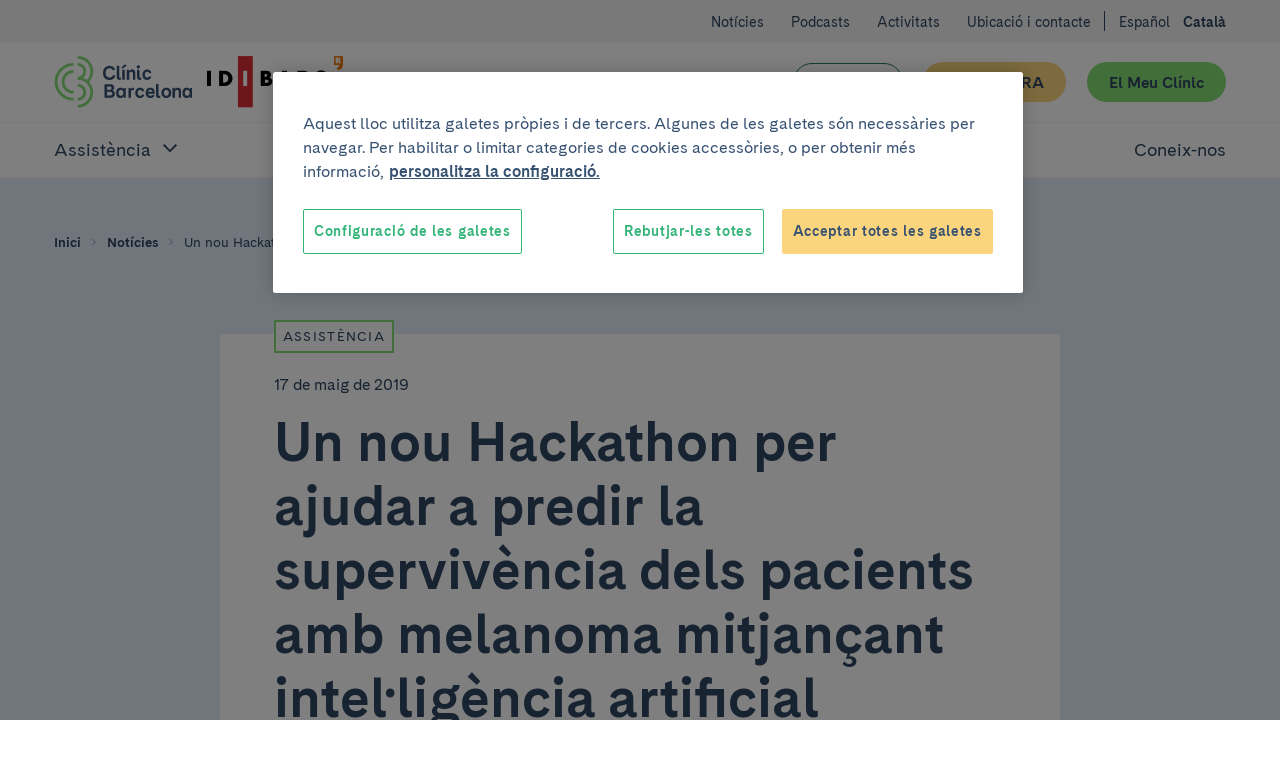

--- FILE ---
content_type: text/html; charset=UTF-8
request_url: https://www.clinicbarcelona.org/ca/noticies/un-nuevo-hackathon-para-ayudar-a-predecir-la-supervivencia-de-los-pacientes-con-melanoma-mediante-inteligencia-artificial
body_size: 39917
content:

<!doctype html>
<html lang="ca" class="non-touch theme--default" data-theme="default">
    <head>
        <meta charset="utf-8">
        <link rel="preconnect" href="https://www.gstatic.com/" crossorigin>
        <link rel="preconnect" href="https://www.googletagmanager.com/" crossorigin>
        <link rel="preconnect" href="https://fonts.gstatic.com/" crossorigin>
        <link rel="preload" as="font" type="font/woff" href="/build/fonts/CadizCBWeb-Bold.woff" crossorigin>
        <link rel="preload" as="font" type="font/woff2" href="/build/fonts/CadizCBWeb-Bold.woff2" crossorigin>
        <link rel="preload" as="font" type="font/woff" href="/build/fonts/CadizCBWeb-Filet.woff" crossorigin>
        <link rel="preload" as="font" type="font/woff2" href="/build/fonts/CadizCBWeb-Filet.woff2" crossorigin>
        <link rel="preload" as="font" type="font/woff" href="/build/fonts/CadizCBWeb-Regular.woff" crossorigin>
        <link rel="preload" as="font" type="font/woff2" href="/build/fonts/CadizCBWeb-Regular.woff2" crossorigin>
                <script>
    dataLayer = [{
            }];
</script>

<script>
    window.dataLayer = window.dataLayer || dataLayer;
    function gtag() { dataLayer.push(arguments); }

    gtag('set', 'ads_data_redaction', true);
</script>

<script>(function(w,d,s,l,i){w[l]=w[l]||[];w[l].push({'gtm.start':
new Date().getTime(),event:'gtm.js'});var f=d.getElementsByTagName(s)[0],
j=d.createElement(s),dl=l!='dataLayer'?'&l='+l:'';j.async=true;j.src=
'https://www.googletagmanager.com/gtm.js?id='+i+dl;f.parentNode.insertBefore(j,f);
})(window,document,'script','dataLayer','GTM-56SFVX7');</script>
        <meta name="viewport" content="width=device-width, initial-scale=1">
        <style>
     @font-face {
        font-family: 'Cadiz CB Web';
        font-style: normal;
        font-weight: 400;
        font-display: swap;
        src: local('CadizCBWeb Regular'), local('CadizCBWeb-Regular'), url('/build/fonts/CadizCBWeb-Regular.woff2') format('woff2'), url('/build/fonts/CadizCBWeb-Regular.woff') format('woff');
    }
    @font-face {
        font-family: 'Cadiz CB Web';
        font-style: normal;
        font-weight: 700;
        font-display: swap;
        src: local('CadizCBWeb Bold'), local('CadizCBWeb-Bold'), url('/build/fonts/CadizCBWeb-Bold.woff2') format('woff2'), url('/build/fonts/CadizCBWeb-Bold.woff') format('woff');
    }
    @font-face {
        font-family: 'Cadiz CB Web Filet';
        font-style: normal;
        font-weight: 700;
        font-display: swap;
        src: local('CadizCBWeb Filet'), local('CadizCBWeb-Filet'), url('/build/fonts/CadizCBWeb-Filet.woff2') format('woff2'), url('/build/fonts/CadizCBWeb-Filet.woff') format('woff');
    }
</style>
                                                            
    <title>Un nou Hackathon per ajudar a predir la supervivència dels pacients amb melanoma mitjançant intel·ligència artificial</title>
    <meta name="title" content="Un nou Hackathon per ajudar a predir la supervivència dels pacients am">
        <meta name="description" content="L&#039;Hospital Clínic i Accenture Digital organitzen un Hackathon en el que 50 experts en big data, analytics i intel·ligència artificial desenvoluparan un alg">
        <meta name="application-name" content="Clínic Barcelona">

    <meta property="og:type" content="website">
    <meta property="og:title" content="Un nou Hackathon per ajudar a predir la supervivència dels pacients amb melanoma mitjançant int">
        <meta property="og:description" content="L&#039;Hospital Clínic i Accenture Digital organitzen un Hackathon en el que 50 experts en big data, analytics i intel·ligència artificial desenvoluparan un algoritme capaç de predir la supervivència dels pacients amb melanoma, combinant les característiques tant del pacient com del tumor. Aquest esdeven">
            <meta property="og:image" content="https://www.clinicbarcelona.org/uploads/media/default/0001/21/e5dab564f873e4cfe72bdff2c3e12bd7f5c2adc7.png">
        <meta property="og:url" content="https://www.clinicbarcelona.org/ca/noticies/un-nuevo-hackathon-para-ayudar-a-predecir-la-supervivencia-de-los-pacientes-con-melanoma-mediante-inteligencia-artificial">
    <meta property="og:site_name" content="Clínic Barcelona">

    <meta name="twitter:card" content="summary">
    <meta name="twitter:title" content="Un nou Hackathon per ajudar a predir la supervivència dels pacients am">
        <meta name="twitter:description" content="L&#039;Hospital Clínic i Accenture Digital organitzen un Hackathon en el que 50 experts en big data, analytics i intel·ligència artificial desenvoluparan un algoritme capaç de predir la supervivència dels ">
            <meta name='twitter:image' content='https://www.clinicbarcelona.org/uploads/media/default/0001/21/e5dab564f873e4cfe72bdff2c3e12bd7f5c2adc7.png'>
        <meta name="twitter:url" content="https://www.clinicbarcelona.org/ca/noticies/un-nuevo-hackathon-para-ayudar-a-predecir-la-supervivencia-de-los-pacientes-con-melanoma-mediante-inteligencia-artificial">
    <meta name="twitter:site" content="@hospitalclinic">
                            <link rel="canonical" href="https://www.clinicbarcelona.org/ca/noticies/un-nuevo-hackathon-para-ayudar-a-predecir-la-supervivencia-de-los-pacientes-con-melanoma-mediante-inteligencia-artificial">
                                <link rel="alternate" hreflang="es" href="https://www.clinicbarcelona.org/noticias/un-nuevo-hackathon-para-ayudar-a-predecir-la-supervivencia-de-los-pacientes-con-melanoma-mediante-inteligencia-artificial">
    <link rel="alternate" hreflang="ca" href="https://www.clinicbarcelona.org/ca/noticies/un-nuevo-hackathon-para-ayudar-a-predecir-la-supervivencia-de-los-pacientes-con-melanoma-mediante-inteligencia-artificial">
                <link rel="apple-touch-icon" sizes="57x57" href="/build/img/favicon/apple-touch-icon-57x57.dcd4320713b8272a035020e7132c670b.png">
<link rel="apple-touch-icon" sizes="114x114" href="/build/img/favicon/apple-touch-icon-114x114.320862e21673285cd19362fe0e782130.png">
<link rel="apple-touch-icon" sizes="72x72" href="/build/img/favicon/apple-touch-icon-72x72.2963053e7ad1578cc1ba2339bf5657fb.png">
<link rel="apple-touch-icon" sizes="144x144" href="/build/img/favicon/apple-touch-icon-144x144.c79cc6a1a042b0c7e71fa4d526e70edf.png">
<link rel="apple-touch-icon" sizes="60x60" href="/build/img/favicon/apple-touch-icon-60x60.69c50bd8db3d3b4f7651e7d12731b65b.png">
<link rel="apple-touch-icon" sizes="120x120" href="/build/img/favicon/apple-touch-icon-120x120.5e210dc608be0d4ffff922c4cb78979e.png">
<link rel="apple-touch-icon" sizes="76x76" href="/build/img/favicon/apple-touch-icon-76x76.9c6fce0022cac286a72b27e4b6d91d38.png">
<link rel="apple-touch-icon" sizes="152x152" href="/build/img/favicon/apple-touch-icon-152x152.453979ab9d2bdaa19905c6086e989989.png">
<link rel="icon" type="image/x-icon" href="/build/img/favicon/favicon.157f926def4afbb296a7a1845270672e.ico">
<link rel="icon" type="image/png" href="/build/img/favicon/favicon-196x196.4c934ae8a5f97837aba9b8c5d807aa4b.png" sizes="196x196">
<link rel="icon" type="image/png" href="/build/img/favicon/favicon-96x96.00c5ed7c6d141337e739339f4b55ee3a.png" sizes="96x96">
<link rel="icon" type="image/png" href="/build/img/favicon/favicon-32x32.8f479d9bfe24013068ca8e2b2b4c6c44.png" sizes="32x32">
<link rel="icon" type="image/png" href="/build/img/favicon/favicon-16x16.54da361c5bc619bd2ea841f32760c3b6.png" sizes="16x16">
<link rel="icon" type="image/png" href="/build/img/favicon/favicon-128.d9546dfdc5a305df0f11a356055cb605.png" sizes="128x128">
<meta name="msapplication-TileColor" content="#0D2C54">
<meta name="msapplication-TileImage" content="/build/img/favicon/mstile-144x144.c79cc6a1a042b0c7e71fa4d526e70edf.png">
<meta name="msapplication-square70x70logo" content="/build/img/favicon/mstile-70x70.fba4f00871395f2d17ba6bc301a376ec.png">
<meta name="msapplication-square150x150logo" content="/build/img/favicon/mstile-150x150.d2d358847697a5bd1b582bc2b7ac1ee8.png">
<meta name="msapplication-wide310x150logo" content="/build/img/favicon/mstile-310x150.2a64292bc17797f349261941b329a9a7.png">
<meta name="msapplication-square310x310logo" content="/build/img/favicon/mstile-310x310.06d0a6f1596b283aad92eca5f76e22da.png">
        <style type="text/css">
            
    :root{--c-white:#fff;--c-white-rgb:255,255,255;--c-black:#000;--c-black-rgb:0,0,0;--c-error:#c02;--c-neutroLightest:#f3f3f3;--c-neutroLighter:#e1eefa;--c-neutroLight:#8fb8de;--c-neutro:#4794c4;--c-neutro-rgb:71,148,196;--c-neutroDark:#386ba6;--c-neutroDark-rgb:56,107,166;--c-neutroDarker:#346092;--c-neutroDarker-rgb:52,96,146;--c-neutroDarkest:#304763;--c-neutroDarkest-rgb:48,71,99;--c-secondaryLighter:#fff4da;--c-secondaryLighter-rgb:255,244,218;--c-secondaryLight:#ffe4a6;--c-secondary:#fbd57d;--c-secondaryDark:#f9c32f;--c-secondaryDarker:#f4ac39;--c-neutroDarker--research:red;--c-neutroDarker--assistance:green;--c-researchPrimaryExtraLight:#ffe6e0;--c-researchPrimaryExtraLight-rgb:255,230,224;--c-researchPrimaryLightest:#ffcdc1;--c-researchPrimary:#ed7369;--c-bbvaBackground:#f8fcff;--c-bbvaPrimaryLighter:#f0f8ff;--c-bbvaPrimary:#4794c4;--c-bbvaPrimary-rgb:71,148,196;--c-toormixNeutro:#fafafa;--c-neutroExtra:#737373;--c-neutroExtraLight:#dadada;--c-neutroExtraLight-rgb:218,218,218}[data-theme=default]{--c-primary:#33b578;--c-primary-rgb:51,181,120;--c-primaryLightCta:#b8ebad;--c-primaryCta:#85de75;--c-secondaryCtaText:var(--c-neutroDarkest);--c-primaryLighter:#b8ebad;--c-primaryLight:#85de75;--c-primaryDark:#248156;--c-primaryDarker:#19593b;--c-buttonHollowColor:var(--c-primaryDark);--c-buttonHollowHover:var(--c-primaryDark);--c-buttonSecondaryHoverText:var(--c-neutroDarker);--c-headerBackground:var(--c-white);--c-headerHamburger:var(--c-white);--c-headerHamburgerSpan:var(--c-neutroDarkest);--c-headerItemLink:var(--c-primaryDark);--c-headerItemLinkHover:var(--c-primaryDarker);--c-headerMenuBackground:var(--c-neutroLighter);--c-headerMenuIcon:var(--c-primary);--c-headerSubsection:var(--c-white);--c-languagesColor:var(--c-primaryDark);--c-languagesColorHover:var(--c-primaryDarker);--c-logoItemLink:var(--c-primaryDark);--c-quotes:var(--c-primaryLighter);--c-sidebarHeader:var(--c-primaryLighter);--c-sidebarIcon:var(--c-primaryDark);--c-sidebarActive:var(--c-neutroDarkest);--c-languagesBackgroundColor:var(--c-neutroLighter);--c-topBarBg:var(--c-neutroLighter);--c-postsMostRead:var(--c-primaryLighter);--c-postFeatured:var(--c-primaryLight);--c-billboardContainerBg:var(--c-primaryLighter);--c-categoryHoverBg:var(--c-primaryLight)}.t-h1,.t-h2,.t-h3,.t-h4,.t-h5,a,abbr,acronym,address,applet,article,aside,audio,b,big,blockquote,body,canvas,caption,center,cite,code,dd,del,details,dfn,div,dl,dt,em,embed,fieldset,figcaption,figure,footer,form,h1,h2,h3,h4,h5,h6,header,hgroup,html,i,iframe,img,input,ins,kbd,label,legend,li,mark,menu,nav,object,ol,output,p,pre,q,ruby,s,samp,section,select,small,span,strike,strong,sub,summary,sup,table,tbody,td,textarea,tfoot,th,thead,time,tr,tt,u,ul,var,video{border:0;font:inherit;font-size:100%;margin:0;padding:0;vertical-align:baseline}article,aside,details,figcaption,figure,footer,header,hgroup,menu,nav,section{display:block}blockquote,q{quotes:none}ol,ul{list-style:none}blockquote:after,blockquote:before,q:after,q:before{content:none}button{appearance:none;background:none repeat scroll 0 0 transparent;border:0;border-radius:0;cursor:pointer;font:inherit;padding:0}iframe{border:0}img{display:block;height:auto;-ms-interpolation-mode:bicubic;max-width:100%;width:auto}table{border-collapse:collapse;border-spacing:0}*,:after,:before{-moz-box-sizing:border-box;-webkit-box-sizing:border-box;box-sizing:border-box;-webkit-font-smoothing:antialiased!important;font-smoothing:antialiased!important;-moz-osx-font-smoothing:grayscale!important;text-rendering:optimizeLegibility!important}body,html{position:relative}html.behaviour-menu-open,html.behaviour-search-open{height:100%;overflow:hidden!important;width:100%}.behaviour-menu-open body,.behaviour-search-open body{height:100%!important;overflow:hidden!important;width:100%}.u-flex--s0-1,.u-flex--s0-10,.u-flex--s0-11,.u-flex--s0-12,.u-flex--s0-13,.u-flex--s0-14,.u-flex--s0-15,.u-flex--s0-16,.u-flex--s0-17,.u-flex--s0-18,.u-flex--s0-19,.u-flex--s0-2,.u-flex--s0-20,.u-flex--s0-21,.u-flex--s0-22,.u-flex--s0-23,.u-flex--s0-24,.u-flex--s0-3,.u-flex--s0-4,.u-flex--s0-5,.u-flex--s0-6,.u-flex--s0-7,.u-flex--s0-8,.u-flex--s0-9,.u-flex--s1280-1,.u-flex--s1280-10,.u-flex--s1280-11,.u-flex--s1280-12,.u-flex--s1280-13,.u-flex--s1280-14,.u-flex--s1280-15,.u-flex--s1280-16,.u-flex--s1280-17,.u-flex--s1280-18,.u-flex--s1280-19,.u-flex--s1280-2,.u-flex--s1280-20,.u-flex--s1280-21,.u-flex--s1280-22,.u-flex--s1280-23,.u-flex--s1280-24,.u-flex--s1280-3,.u-flex--s1280-4,.u-flex--s1280-5,.u-flex--s1280-6,.u-flex--s1280-7,.u-flex--s1280-8,.u-flex--s1280-9,.u-flex--s1440-1,.u-flex--s1440-10,.u-flex--s1440-11,.u-flex--s1440-12,.u-flex--s1440-13,.u-flex--s1440-14,.u-flex--s1440-15,.u-flex--s1440-16,.u-flex--s1440-17,.u-flex--s1440-18,.u-flex--s1440-19,.u-flex--s1440-2,.u-flex--s1440-20,.u-flex--s1440-21,.u-flex--s1440-22,.u-flex--s1440-23,.u-flex--s1440-24,.u-flex--s1440-3,.u-flex--s1440-4,.u-flex--s1440-5,.u-flex--s1440-6,.u-flex--s1440-7,.u-flex--s1440-8,.u-flex--s1440-9,.u-flex--s1920-1,.u-flex--s1920-10,.u-flex--s1920-11,.u-flex--s1920-12,.u-flex--s1920-13,.u-flex--s1920-14,.u-flex--s1920-15,.u-flex--s1920-16,.u-flex--s1920-17,.u-flex--s1920-18,.u-flex--s1920-19,.u-flex--s1920-2,.u-flex--s1920-20,.u-flex--s1920-21,.u-flex--s1920-22,.u-flex--s1920-23,.u-flex--s1920-24,.u-flex--s1920-3,.u-flex--s1920-4,.u-flex--s1920-5,.u-flex--s1920-6,.u-flex--s1920-7,.u-flex--s1920-8,.u-flex--s1920-9,.u-flex--s867-1,.u-flex--s867-10,.u-flex--s867-11,.u-flex--s867-12,.u-flex--s867-13,.u-flex--s867-14,.u-flex--s867-15,.u-flex--s867-16,.u-flex--s867-17,.u-flex--s867-18,.u-flex--s867-19,.u-flex--s867-2,.u-flex--s867-20,.u-flex--s867-21,.u-flex--s867-22,.u-flex--s867-23,.u-flex--s867-24,.u-flex--s867-3,.u-flex--s867-4,.u-flex--s867-5,.u-flex--s867-6,.u-flex--s867-7,.u-flex--s867-8,.u-flex--s867-9{flex-basis:100%;max-width:100%}.button{align-items:center;background-color:var(--c-neutroDarkest);border:2px solid transparent;border-radius:50px;color:var(--c-white);cursor:pointer;display:inline-flex;font:inherit;font-weight:700;justify-content:center;line-height:1.5;min-height:2.75rem;overflow:visible;padding:.375rem 1.875rem;text-align:center;text-decoration:none;-moz-user-select:none;-ms-user-select:none;-webkit-user-select:none;width:100%}.non-touch .button:focus,.non-touch .button:hover{background-color:var(--c-neutroDark);text-decoration:none}.button.u-flex{display:flex}.button.u-flex--justify-between{justify-content:space-between}.button::-moz-focus-inner{border:0;padding:0}.button--secondary{background-color:var(--c-primaryCta);color:var(--c-secondaryCtaText)}.non-touch .button--secondary:focus,.non-touch .button--secondary:hover{background-color:var(--c-primaryLightCta);color:var(--c-buttonSecondaryHoverText)}.button--complementary{background-color:var(--c-secondary);color:var(--c-neutroDarkest)}.non-touch .button--complementary:focus,.non-touch .button--complementary:hover{background-color:var(--c-secondaryLight);color:var(--c-neutroDarker)}.button--hollow{background-color:transparent;border:1px solid var(--c-buttonHollowColor);color:var(--c-buttonHollowColor)}.non-touch .button--hollow:focus,.non-touch .button--hollow:hover{background-color:var(--c-buttonHollowHover);border-color:var(--c-buttonHollowHover);color:var(--c-white)}.button--hollow.button--banner{border:1px solid var(--c-white);color:var(--c-white)}.non-touch .button--hollow.button--banner:focus,.non-touch .button--hollow.button--banner:hover{background-color:var(--c-white);color:var(--c-buttonHollowColor)}.button--icon .u-icon{height:1.5rem;margin-inline-end:1.5rem;width:1.5rem}.button--icon .u-icon:last-child{margin-inline-end:0;margin-inline-start:1.5rem}.button--navigation{padding:.375rem .75rem .375rem 1.5rem;text-align:left}.button--navigation .u-icon{height:24px;min-width:1.5rem;width:24px}.button--terciary{background-color:var(--c-white);color:var(--c-primaryDark)}.non-touch .button--terciary:focus,.non-touch .button--terciary:hover{background-color:var(--c-primaryDark);color:var(--c-white)}.button--small{font-size:.875rem;padding:.75rem 1.5rem}.button--small.button--navigation{padding:.75rem .75rem .75rem 1.5rem!important}input.button{-webkit-appearance:button}.button--state-disabled,.button:disabled,button:disabled{background:var(--c-neutroLighter);border:none;color:var(--c-neutroDarkest);cursor:not-allowed;pointer-events:none}.c-neutroDarker--assistance{color:var(--c-neutroDarker--assistance)!important}.bg-neutroDarker--assistance{background:var(--c-neutroDarker--assistance)!important}.c-neutroDarker--research{color:var(--c-neutroDarker--research)!important}.bg-neutroDarker--research{background:var(--c-neutroDarker--research)!important}.c-primaryLighter{color:var(--c-primaryLighter)!important}.bg-primaryLighter{background:var(--c-primaryLighter)!important}.c-primaryLight{color:var(--c-primaryLight)!important}.bg-primaryLight{background:var(--c-primaryLight)!important}.c-primary{color:var(--c-primary)!important}.bg-primary{background:var(--c-primary)!important}.c-primaryDark{color:var(--c-primaryDark)!important}.bg-primaryDark{background:var(--c-primaryDark)!important}.c-primaryDarker{color:var(--c-primaryDarker)!important}.bg-primaryDarker{background:var(--c-primaryDarker)!important}.c-secondaryLighter{color:var(--c-secondaryLighter)!important}.bg-secondaryLighter{background:var(--c-secondaryLighter)!important}.c-secondaryLight{color:var(--c-secondaryLight)!important}.bg-secondaryLight{background:var(--c-secondaryLight)!important}.c-secondary{color:var(--c-secondary)!important}.bg-secondary{background:var(--c-secondary)!important}.c-secondaryDark{color:var(--c-secondaryDark)!important}.bg-secondaryDark{background:var(--c-secondaryDark)!important}.c-secondaryDarker{color:var(--c-secondaryDarker)!important}.bg-secondaryDarker{background:var(--c-secondaryDarker)!important}.c-white{color:var(--c-white)!important}.bg-white{background:var(--c-white)!important}.c-neutroLightest{color:var(--c-neutroLightest)!important}.bg-neutroLightest{background:var(--c-neutroLightest)!important}.c-neutroLighter{color:var(--c-neutroLighter)!important}.bg-neutroLighter{background:var(--c-neutroLighter)!important}.c-neutroLight{color:var(--c-neutroLight)!important}.bg-neutroLight{background:var(--c-neutroLight)!important}.c-neutro{color:var(--c-neutro)!important}.bg-neutro{background:var(--c-neutro)!important}.c-neutroDark{color:var(--c-neutroDark)!important}.bg-neutroDark{background:var(--c-neutroDark)!important}.c-neutroDarker{color:var(--c-neutroDarker)!important}.bg-neutroDarker{background:var(--c-neutroDarker)!important}.c-neutroDarkest{color:var(--c-neutroDarkest)!important}.bg-neutroDarkest{background:var(--c-neutroDarkest)!important}.c-research{color:var(--c-researchPrimary)!important}.bg-research{background:var(--c-researchPrimary)!important}.c-black{color:var(--c-black)!important}.bg-black{background:var(--c-black)!important}.c-error{color:var(--c-error)!important}.bg-error{background:var(--c-error)!important}.c-bbvaBackground{color:var(--c-bbvaBackground)!important}.bg-bbvaBackground{background:var(--c-bbvaBackground)!important}.c-bbvaPrimaryLighter{color:var(--c-bbvaPrimaryLighter)!important}.bg-bbvaPrimaryLighter{background:var(--c-bbvaPrimaryLighter)!important}.c-researchPrimaryLightest{color:var(--c-researchPrimaryLightest)!important}.bg-researchPrimaryLightest{background:var(--c-researchPrimaryLightest)!important}.hamburger{color:var(--c-neutroDarkest);display:block;height:44px;position:relative;transform:rotate(0deg);transition:.5s ease-in-out;width:44px}.non-touch .hamburger:focus,.non-touch .hamburger:hover{color:var(--c-white)}.hamburger span{left:9px;pointer-events:none}.hamburger span,.hamburger span:first-child:after,.hamburger span:first-child:before{background:currentColor;border-radius:3px;display:block;height:2px;opacity:1;position:absolute;transform:rotate(0deg);transition:.3s ease-in-out;width:25px}.hamburger span:first-child:after,.hamburger span:first-child:before{content:"";left:0}.hamburger span:first-child:before{top:-8px}.hamburger span:first-child,.hamburger span:nth-child(2){top:20px}.hamburger span:first-child:after{top:8px}.behaviour-menu-open .hamburger span:first-child{transform:rotate(45deg)}.behaviour-menu-open .hamburger span:nth-child(2){transform:rotate(-45deg)}.behaviour-menu-open .hamburger span:first-child:after{top:0}.behaviour-menu-open .hamburger span:first-child:after,.behaviour-menu-open .hamburger span:first-child:before{left:50%;width:0}.skip-links a{background:#fff;color:#000;left:-999999rem;position:absolute}.skip-links a:focus{left:0;z-index:2}.languages{padding:1.5rem 0 0}.languages .u-icon{height:16px;width:16px}.languages__list{align-items:center;display:flex}.languages__list li{padding-left:.75rem}.languages__list li:first-child{padding-left:0}.languages__item{color:var(--c-white);font-size:14px;font-weight:400;text-decoration:none}.languages__item--current{color:var(--c-white);font-size:14px;font-weight:600}.breadcrumbs{background-color:var(--c-neutroDark)}.breadcrumbs__item{font-size:.75rem;padding:0 .375rem 0 0}.breadcrumbs__item:last-child{padding:0}.breadcrumbs__link{color:var(--c-neutroDarkest);padding:0 .375rem;text-decoration:none}.breadcrumbs__link:first-child{padding:0 .375rem 0 0}.non-touch .breadcrumbs__link:focus,.non-touch .breadcrumbs__link:hover{text-decoration:underline!important}.breadcrumbs__link--disabled{color:var(--c-neutroDarkest);cursor:default;font-weight:400;pointer-events:none}.non-touch .breadcrumbs__link--disabled:focus,.non-touch .breadcrumbs__link--disabled:hover{text-decoration:none}.breadcrumbs .u-icon{fill-opacity:.5;height:12px;width:12px}.breadcrumbs__back{padding:.75rem 1.5rem}.breadcrumbs__back .breadcrumbs__item a{color:var(--c-white);line-height:1.6}.non-touch .breadcrumbs__back .breadcrumbs__item a:focus,.non-touch .breadcrumbs__back .breadcrumbs__item a:hover{color:var(--c-white);opacity:.5}.breadcrumbs__back .breadcrumbs__item .u-icon{fill-opacity:1}.billboard__title{margin:1.5rem 0 0}.billboard__container{background-color:var(--c-billboardContainerBg);padding-bottom:3rem}.billboard--image .billboard__container{background-position:50%;background-repeat:no-repeat;background-size:cover;position:relative;z-index:0}.billboard--sidebar .billboard__actions{border:1px solid var(--c-primary);height:44px;width:44px}.filter+.post-archive{padding:1.5rem 0 0}.breadcrumbs+.billboard{padding-top:0}.search-field{container:searchWrapper/inline-size;max-width:640px}.search-field__action{display:grid;gap:1.5rem}@container searchWrapper (min-width: 410px){.search-field__action{display:flex}}.campaign{background-position:50%;background-repeat:no-repeat;background-size:cover;overflow:hidden;position:relative}.campaign:after{background-image:linear-gradient(to right,var(--c-bbvaPrimaryLighter),hsla(0,0%,98%,.25));content:"";display:block;height:100%;left:0;position:absolute;top:0;width:100%;z-index:1}.campaign__content{padding:2.625rem 1.5rem}.campaign__title{margin:0 0 .75rem}.campaign__subtitle{margin:0 0 1.5rem}.campaign__button,.campaign__text{position:relative;z-index:2}.campaign__text .campaign__name{margin:0 0 .75rem}.campaign--list{margin-bottom:2.625rem}.campaign--list .campaign__content{min-height:8.25rem;padding:1.5rem 2.625rem 1.5rem 1.5rem}.campaign--list .campaign__subtitle{font-size:.875rem}.header .search-bar,.header__menu{left:100%;position:fixed;top:5.25rem;width:100%;z-index:1}.header{background-color:var(--c-white);color:var(--c-white);height:5.25rem;padding:1.125rem 0}.header__actions{margin-right:-.75rem;width:6.375rem}.header__actions-button{height:44px;width:44px}.header__action-search.u-icon{height:24px;width:24px}.header__action-search-close{display:none}.header__action-search-close.u-icon{height:32px;width:32px}.header button .padding-top--xxs{padding-top:calc(100% - 100px)}.header__button-wrapper .button{width:100%!important}.header__button:first-child{margin:2.25rem 1.125rem 0 0}.header__button+.header__button{margin:1.5rem 0 0;white-space:nowrap}.header__logo{display:inherit}.header__logo--idibaps{align-items:center;display:flex;margin-right:1.125rem}.header__logo--hc{margin-right:.75rem}.header__logo--ub{padding-left:.75rem;position:relative}.header__logo--ub:before{background-color:var(--c-primaryLight);content:"";height:37px;left:0;position:absolute;top:50%;transform:translateY(-50%);width:1px}.header__logo--fundacio{height:3rem;width:4.5rem}.header__logo--fundacio svg{fill:#063;max-height:3rem;width:7.5rem}.header__search-bar-toggle{position:relative}.header__search-bar-toggle .u-icon{height:24px;width:24px}.non-touch .header__search-bar-toggle:focus .u-icon,.non-touch .header__search-bar-toggle:hover .u-icon{fill:var(--c-primary)}.header__search-bar-toggle-hover{color:var(--c-neutroDark);font-size:.75rem;left:-33%;opacity:0;position:absolute;transition:opacity .1s ease-in-out;width:100%}.header__sections-wrapper{background-color:var(--c-white)}.header__sections{display:flex;flex-direction:column;flex-grow:1;width:100%}.header__item-link{color:var(--c-neutroDarkest);display:flex;font-size:1.25rem;font-weight:400;padding:1.125rem 0;text-align:left;text-decoration:none}.non-touch .header__item-link:focus,.non-touch .header__item-link:hover{color:var(--c-headerItemLinkHover);text-decoration:none}.header__item-link--parent{position:relative;width:100%}.header__item-link--parent:focus{opacity:1}.non-touch .header__item-link--parent:focus .u-icon,.non-touch .header__item-link--parent:hover .u-icon{fill:var(--c-headerItemLinkHover)}.header__item-link--parent .u-icon{fill:var(--c-neutroDarkest);height:24px;position:absolute;right:0;width:24px;will-change:transform}.header__item-link--parent.u-open .u-icon,.header__item-link[aria-expanded=true] .u-icon{transform:rotate(180deg)}.header__item-link--current{font-weight:600;opacity:1}.header__sub-section{background-color:var(--c-headerSubsection);border-bottom:1px solid var(--c-neutroLighter);border-top:1px solid var(--c-neutroLighter);padding:0 0 1.125rem 2.25rem;width:100%}.header__sub-section--hide{display:none}.header__sub-section .header__item-link{font-size:1rem;margin:0;padding:1.5rem 0 0}.header__menu{background-color:var(--c-white);display:flex;flex-direction:column;text-align:center}.header__wrapper{width:100%}.header .hamburger{background-color:var(--c-headerHamburger)}.header .hamburger span,.header .hamburger span:first-child:after,.header .hamburger span:first-child:before{background-color:var(--c-headerHamburgerSpan)}.behaviour-search-open .search-bar{background-color:hsla(0,0%,98%,.9);height:100%;left:0;opacity:1;overflow-y:scroll;top:0;transition:background-color .4s cubic-bezier(.4,0,.2,1),opacity .3s ease-in-out}.behaviour-search-open .search-bar__actions{transform:translateY(0);transition:transform .5s cubic-bezier(.25,.46,.45,.94)}.behaviour-search-open .search-bar.search-bar--closing{background-color:transparent}.behaviour-search-open .search-bar.search-bar--closing .search-bar__actions{transform:translateY(-100%)}.behaviour-menu-open .header{border-bottom:1px solid var(--c-neutroLighter);height:5.25rem;position:fixed;top:0;width:100%}.behaviour-menu-open .header__menu{height:calc(100% - 5.25rem);left:0;overflow-y:scroll}.behaviour-menu-open .header__sections{overflow-y:auto}.behaviour-menu-open .header__wrapper{background-color:var(--c-white);padding:1.125rem 1.5rem 0}.behaviour-menu-open .main{padding-top:5.875rem}.behaviour-menu-open .header,.behaviour-search-open .header,.behaviour-search-open .search-bar{z-index:11}.search-bar{background-color:transparent;opacity:0;transition:background-color .4s cubic-bezier(.4,0,.2,1),opacity .3s ease-in-out}.search-bar__actions{background-color:var(--c-neutroDarkest);padding-bottom:3rem;padding-top:1.5rem;position:absolute;top:0;transform:translateY(-100%);transition:transform .4s cubic-bezier(.4,0,.2,1);width:100%;will-change:transform}.search-bar__content{position:relative}.search-bar__close-wrapper{position:absolute;right:0;top:0}.search-bar .u-icon{display:inherit;height:1.3125rem;width:1.3125rem}.search-bar__form{padding-top:3.75rem}.search-bar .search-field{max-width:1040px!important;width:100%}.search-bar .search-field__input{background-color:transparent!important;border:0!important;border-bottom:1px solid var(--c-neutroLight)!important;border-radius:0!important;color:var(--c-neutroLight)!important;font-size:32px;line-height:40px;padding:1.125rem 0!important}.search-bar .search-field__input[type=search]::-webkit-search-cancel-button,.search-bar .search-field__input[type=search]::-webkit-search-decoration{-webkit-appearance:none;appearance:none}.search-bar .search-field__input::placeholder{color:var(--c-neutroLight)!important}.search-bar .search-field__input:focus,.search-bar .search-field__input:focus-visible{border-bottom:0!important;outline:2px solid var(--c-neutroLight);outline-offset:1px}.search-bar .search-field__action{align-items:center}.top-bar{background-color:var(--c-neutroLightest);padding:1.5rem 0 0;text-align:left}.top-bar .languages{background-color:var(--c-white);padding:1.5rem 0 1.5rem 1.5rem}.top-bar .languages .u-icon{fill:var(--c-neutroDarkest)}.top-bar .languages__item{color:var(--c-neutroDarkest);padding-bottom:1.5rem}.top-bar__list-wrapper{padding-bottom:2.25rem}.top-bar__item+.top-bar__item{margin:1.5rem 0 0}.top-bar__link{color:var(--c-neutroDarkest);font-size:16px;font-weight:400}.top-bar__button-wrapper .button{width:100%!important}.top-bar__button:first-child{margin:2.25rem 1.125rem 0 0}.top-bar__button+.top-bar__button{margin:1.5rem 0 0;white-space:nowrap}.u-hidden-scroll{height:100%;overflow:hidden}.u-hidden-scroll-content{box-sizing:content-box;height:100%;overflow-y:auto;padding-right:20px;width:100%}.u-scroll{overflow-y:auto}.u-noscroll{overflow:hidden}.u-align-center{text-align:center}.u-align-left{text-align:left}.u-align-right{text-align:right}.u-uppercase{text-transform:uppercase}.u-bold{font-weight:700}.u-italic{font-style:italic}.u-weight-slim{font-weight:400}.u-underline{text-decoration:underline}.u-break-words{hyphens:auto;overflow-wrap:break-word;word-break:break-all;word-wrap:break-word}.u-wrapper,.u-wrapper--reading,.u-wrapper-padding{padding-left:1.5rem;padding-right:1.5rem}.u-wrapper-margin{margin-left:1.5rem;margin-right:1.5rem;position:relative}.u-wrapper{max-width:1280px}.u-wrapper,.u-wrapper--reading,.u-wrapper--small{margin:0 auto}.u-wrapper.is-reading{max-width:960px}.u-wrapper--collapse{padding-left:0!important;padding-right:0!important}.u-wrapper--small{max-width:52.5rem}.u-wrapper--reading{max-width:38rem}.wrapper-detail{margin:0 auto;max-width:52.5rem;padding-left:1.5rem;padding-right:1.5rem}.wrapper-detail .wrapper-outbound{margin-left:-1.5rem;width:calc(100% + 3rem)}.u-hide{display:none!important}.u-show,.u-state-open{display:block!important}.u-sr-only{height:1px;left:-999999px;overflow:hidden;position:absolute;top:auto;width:1px}.non-touch .u-touch-only,.touch .u-non-touch-only{display:none!important}.u-wysiwyg ul{list-style:disc}.u-wysiwyg ol{list-style:decimal}.u-wysiwyg ol,.u-wysiwyg ul{display:block}.u-wysiwyg ol ol,.u-wysiwyg ol ul,.u-wysiwyg ul ol,.u-wysiwyg ul ul{margin:.75rem 0;padding-left:1.5rem}.u-wysiwyg ol li,.u-wysiwyg ul li{margin:0 0 .75rem 1.5rem}.u-wysiwyg ol li:last-child,.u-wysiwyg ul li:last-child{margin-bottom:0}.u-wysiwyg ul ul{list-style:circle}.u-wysiwyg ol ol{list-style:upper-alpha}.u-wysiwyg a{color:var(--c-primaryDark);overflow-wrap:break-word;text-decoration:underline;word-wrap:break-word}.non-touch .u-wysiwyg a:focus,.non-touch .u-wysiwyg a:hover{text-decoration:none}.u-wysiwyg .u-videoFullWidth,.u-wysiwyg table{margin:0 auto}.u-wysiwyg em,.u-wysiwyg i{font-style:italic}.u-wysiwyg .t-h3,.u-wysiwyg .t-h4,.u-wysiwyg .t-h5,.u-wysiwyg h3,.u-wysiwyg h4,.u-wysiwyg h5{margin-top:3rem}.u-wysiwyg p{margin-bottom:0}.u-wysiwyg img{border:0!important;float:none!important;height:auto!important;margin:1.5rem 0!important;width:auto!important}.u-wysiwyg figure figcaption{color:var(--c-neutroDark);font-size:.8rem;font-style:italic;line-height:1.125rem;margin-bottom:1.5rem;margin-top:-.75rem;text-align:left}.u-wysiwyg .t-h2+.t-h3,.u-wysiwyg .t-h2+h3,.u-wysiwyg .t-h3+.t-h4,.u-wysiwyg .t-h3+h4,.u-wysiwyg .t-h4+.t-h5,.u-wysiwyg .t-h4+h5,.u-wysiwyg h2+.t-h3,.u-wysiwyg h2+h3,.u-wysiwyg h3+.t-h4,.u-wysiwyg h3+h4,.u-wysiwyg h4+.t-h5,.u-wysiwyg h4+h5{margin-top:3rem}.u-wysiwyg .t-h2+ol,.u-wysiwyg .t-h2+ul,.u-wysiwyg .t-h3+ol,.u-wysiwyg .t-h3+ul,.u-wysiwyg .t-h4+ol,.u-wysiwyg .t-h4+ul,.u-wysiwyg .t-h5+ol,.u-wysiwyg .t-h5+ul,.u-wysiwyg h2+ol,.u-wysiwyg h2+ul,.u-wysiwyg h3+ol,.u-wysiwyg h3+ul,.u-wysiwyg h4+ol,.u-wysiwyg h4+ul,.u-wysiwyg h5+ol,.u-wysiwyg h5+ul{margin-top:1.5rem}.u-wysiwyg ol+.t-h2,.u-wysiwyg ol+h2,.u-wysiwyg table+.t-h2,.u-wysiwyg table+h2,.u-wysiwyg ul+.t-h2,.u-wysiwyg ul+h2{margin-top:3rem}.u-wysiwyg ol+.t-h3,.u-wysiwyg ol+.t-h4,.u-wysiwyg ol+h3,.u-wysiwyg ol+h4,.u-wysiwyg table+.t-h3,.u-wysiwyg table+.t-h4,.u-wysiwyg table+h3,.u-wysiwyg table+h4,.u-wysiwyg ul+.t-h3,.u-wysiwyg ul+.t-h4,.u-wysiwyg ul+h3,.u-wysiwyg ul+h4{margin-top:1.5rem}.u-wysiwyg ol+table,.u-wysiwyg ul+table{margin-top:.75rem}.u-wysiwyg p+p,.u-wysiwyg p+table{margin-top:1.5rem}.u-wysiwyg p+ol,.u-wysiwyg p+ul{margin-top:.75rem}.u-wysiwyg .t-h1+p,.u-wysiwyg .t-h2+p,.u-wysiwyg .t-h3+p,.u-wysiwyg .t-h4+p,.u-wysiwyg .t-h5+p,.u-wysiwyg h1+p,.u-wysiwyg h2+p,.u-wysiwyg h3+p,.u-wysiwyg h4+p,.u-wysiwyg h5+p,.u-wysiwyg ol+p,.u-wysiwyg p.p-big+p,.u-wysiwyg table+p,.u-wysiwyg ul+p{margin-top:1.5rem}.u-wysiwyg p+.t-h2,.u-wysiwyg p+.t-h3,.u-wysiwyg p+.t-h4,.u-wysiwyg p+.t-h5,.u-wysiwyg p+h2,.u-wysiwyg p+h3,.u-wysiwyg p+h4,.u-wysiwyg p+h5{margin-top:3rem}.u-wysiwyg ul ul ul{list-style:square}.u-wysiwyg ol ol ol{list-style:lower-roman}.u-wysiwyg .highlight{border-left:8px solid var(--c-primaryLight);color:var(--c-neutroDarkest);display:inline-block;font-size:1.25rem;font-style:normal;line-height:1.5rem;margin-top:1.5rem;padding:0 0 0 .75rem;text-transform:none}.u-wysiwyg p .highlight{margin:0}.u-wysiwyg .link+.link,.u-wysiwyg p+.link{margin-top:1.5rem}.u-wysiwyg .small{font-size:.875rem;line-height:1.125rem}.u-wysiwyg p+p.small,.u-wysiwyg p.small+p.small{margin-top:0}.u-wysiwyg .ckeditor-html5-audio audio{display:block;max-width:100%}.u-wysiwyg .ckeditor-html5-audio,.u-wysiwyg .u-video-fullwidth,.u-wysiwyg .u-videoFullWidth,.u-wysiwyg .youtube-embed-wrapper{margin:1.5rem 0!important}.u-wysiwyg .ckeditor-html5-audio{float:none!important}.u-icon{height:36px;width:36px}.u-icon,.u-icon svg,.u-icon svg path{fill:currentColor}.u-icon svg{display:inherit;height:100%;width:100%}.u-icon--external{height:24px;width:24px}.u-icon--facebook svg path{fill:#3c5b97}.u-icon--flickr{height:48px;width:48px}.u-icon--instagram svg path{fill:#d93175}.u-icon--linkedin svg path{fill:#008cc9}.u-icon--mail svg path{fill:var(--c-primary)}.u-icon--researchgate svg path{fill:#0cb}.u-icon--twitter svg path{fill:#55acee}.u-icon--whatsapp svg path{fill:#25d366}.u-icon--youtube svg path{fill:red}.u-image-ratio-16-9{background-position:50%;background-size:cover;overflow:hidden;position:relative}.u-image-ratio-16-9:before{content:"";display:block;padding-top:56.25%;width:100%}.u-image-ratio-16-9>img{bottom:0;left:0;position:absolute;right:0;top:0}.u-image-ratio-16-9 img{opacity:0}.u-image-logo{max-height:12rem;max-width:12rem}.margin-bottom--xxs{margin-bottom:.375rem}.margin-top--xxs{margin-top:.375rem}.padding--xxs{padding:.375rem}.padding-bottom--xxs{padding-bottom:.375rem}.padding-top--xxs{padding-top:.375rem}.padding-left--xxs{padding-left:.375rem}.padding-right--xxs{padding-right:.375rem}[class*=related]+.related--xxs{margin-top:.375rem}.margin-bottom--xs{margin-bottom:.75rem}.margin-top--xs{margin-top:.75rem}.padding--xs{padding:.75rem}.padding-bottom--xs{padding-bottom:.75rem}.padding-top--xs{padding-top:.75rem}.padding-left--xs{padding-left:.75rem}.padding-right--xs{padding-right:.75rem}[class*=related]+.related--xs{margin-top:.75rem}.margin-bottom--m{margin-bottom:1.125rem}.margin-top--m{margin-top:1.125rem}.padding--m{padding:1.125rem}.padding-bottom--m{padding-bottom:1.125rem}.padding-top--m{padding-top:1.125rem}.padding-left--m{padding-left:1.125rem}.padding-right--m{padding-right:1.125rem}[class*=related]+.related--m{margin-top:1.125rem}.margin-bottom--l{margin-bottom:1.5rem}.margin-top--l{margin-top:1.5rem}.padding--l{padding:1.5rem}.padding-bottom--l{padding-bottom:1.5rem}.padding-top--l{padding-top:1.5rem}.padding-left--l{padding-left:1.5rem}.padding-right--l{padding-right:1.5rem}[class*=related]+.related--l{margin-top:1.5rem}.margin-bottom--xl{margin-bottom:2.25rem}.margin-top--xl{margin-top:2.25rem}.padding--xl{padding:2.25rem}.padding-bottom--xl{padding-bottom:2.25rem}.padding-top--xl{padding-top:2.25rem}.padding-left--xl{padding-left:2.25rem}.padding-right--xl{padding-right:2.25rem}[class*=related]+.related--xl{margin-top:2.25rem}.margin-bottom--xxl{margin-bottom:3rem}.margin-top--xxl,.page__content{margin-top:3rem}.padding-bottom--xxl{padding-bottom:3rem}.padding-top--xxl{padding-top:3rem}.padding-left--xxl{padding-left:3rem}.padding-right--xxl{padding-right:3rem}[class*=related]+.related--xxl{margin-top:3rem}.margin-bottom--2xl{margin-bottom:3.75rem}.margin-top--2xl{margin-top:3.75rem}.padding--2xl{padding:3.75rem}.padding-bottom--2xl{padding-bottom:3.75rem}.padding-top--2xl{padding-top:3.75rem}.padding-left--2xl{padding-left:3.75rem}.padding-right--2xl{padding-right:3.75rem}[class*=related]+.related--2xl{margin-top:3.75rem}.margin-bottom--3xl{margin-bottom:4.5rem}.margin-top--3xl{margin-top:4.5rem}.padding--3xl{padding:4.5rem}.padding-bottom--3xl{padding-bottom:4.5rem}.padding-top--3xl{padding-top:4.5rem}.padding-left--3xl{padding-left:4.5rem}.padding-right--3xl{padding-right:4.5rem}[class*=related]+.related--3xl{margin-top:4.5rem}.padding--xxl{padding:3rem}.u-columns--2-s1024,.u-columns--2-s480,.u-columns--2-s640,.u-columns--2-s768,.u-columns--2-s960,.u-columns--3-s1024,.u-columns--3-s480,.u-columns--3-s640,.u-columns--3-s768,.u-columns--3-s960{width:100%}.grid-links{display:grid;gap:.75rem}.grid-links>*{margin:0!important}@keyframes highlight{0%{background-color:wheat;outline:4px solid wheat}60%{background-color:wheat;outline:4px solid wheat}to{background-color:transparent;outline:0 solid wheat}}.u-highlight-field{animation:highlight 2s ease-in-out}.u-fullwidth{width:100%}.u-video-fullwidth{height:0;padding-bottom:56.25%;position:relative}.u-video-fullwidth iframe{height:100%;left:0;position:absolute;top:0;width:100%}.u-short-fullwidth{height:0;padding-bottom:177.78%;position:relative}.u-short-fullwidth iframe{height:100%;left:0;position:absolute;top:0;width:100%}.u-videoFullWidth{height:0;padding-bottom:56.25%;position:relative}.u-videoFullWidth iframe{height:100%;left:0;position:absolute;top:0;width:100%}.u-center{margin:0 auto}.u-no-margin{margin:0}.u-no-padding{padding:0}.u-no-pointers{pointer-events:none}.u-block{display:block}.u-relative{position:relative}.u-fullheight{height:auto;min-height:100%!important}.u-iframe iframe{display:block;width:100%!important}.u-research .dotted,.u-research a,.u-research button{color:var(--c-researchPrimary)!important}.u-toc-list{border:1px solid var(--c-neutroLight);padding:1.5rem}.u-bullet-list{list-style:disc;padding:0 0 0 1.125rem}.u-bullet-list li{margin-top:.75rem}.u-content-margin{margin-top:3rem}.u-content-margin--small{margin-top:2.25rem}.u-rounded{border-radius:50%}.u-border,.u-border-separation{border-bottom:1px solid var(--c-neutroLight)}.u-border-separation{margin-bottom:1.125rem;padding-bottom:1.5rem}.u-border-separation:last-child{border-bottom:0;margin-bottom:0}.u-border-around{border:1px solid var(--c-neutroLight);padding:1.5rem}.u-headbuttless{-webkit-background-clip:content-box;background-clip:content-box;margin-top:-3rem;padding-top:3rem}.u-reduce-headings .t-h2,.u-reduce-headings h2{font-size:1.5rem;letter-spacing:0;line-height:1.5rem}.u-reduce-headings .t-h3,.u-reduce-headings h3{font-size:1.25rem}.u-reduce-headings .t-h4,.u-reduce-headings h4{font-size:.875rem;letter-spacing:2px;text-transform:uppercase}.u-truncate{overflow:hidden;text-overflow:ellipsis;white-space:nowrap}.u-flex{display:flex}.u-flex--inline{display:inline-flex}.u-flex--align-center{align-items:center}.u-flex--align-start{align-items:flex-start}.u-flex--align-end{align-items:flex-end}.u-flex--align-baseline{align-items:baseline}.u-flex--justify-center{justify-content:center}.u-flex--justify-start{justify-content:flex-start}.u-flex--justify-end{justify-content:flex-end}.u-flex--justify-between{justify-content:space-between}.u-flex--justify-around{justify-content:space-around}.u-flex--reverse{flex-direction:row-reverse}.u-flex--column{flex-direction:column}.u-flex--column.u-flex--reverse{flex-direction:column-reverse}.u-flex--row-50{display:flex;flex-direction:column;gap:.75rem}.u-flex--row-50>*{flex-basis:100%;max-width:100%}.u-flex--wrap{display:flex;flex-wrap:wrap}.u-flex--center{align-items:center;display:flex;justify-content:center}.u-flex--s1024-1,.u-flex--s1024-10,.u-flex--s1024-11,.u-flex--s1024-12,.u-flex--s1024-13,.u-flex--s1024-14,.u-flex--s1024-15,.u-flex--s1024-16,.u-flex--s1024-17,.u-flex--s1024-18,.u-flex--s1024-19,.u-flex--s1024-2,.u-flex--s1024-20,.u-flex--s1024-21,.u-flex--s1024-22,.u-flex--s1024-23,.u-flex--s1024-24,.u-flex--s1024-3,.u-flex--s1024-4,.u-flex--s1024-5,.u-flex--s1024-6,.u-flex--s1024-7,.u-flex--s1024-8,.u-flex--s1024-9,.u-flex--s480-1,.u-flex--s480-10,.u-flex--s480-11,.u-flex--s480-12,.u-flex--s480-13,.u-flex--s480-14,.u-flex--s480-15,.u-flex--s480-16,.u-flex--s480-17,.u-flex--s480-18,.u-flex--s480-19,.u-flex--s480-2,.u-flex--s480-20,.u-flex--s480-21,.u-flex--s480-22,.u-flex--s480-23,.u-flex--s480-24,.u-flex--s480-3,.u-flex--s480-4,.u-flex--s480-5,.u-flex--s480-6,.u-flex--s480-7,.u-flex--s480-8,.u-flex--s480-9,.u-flex--s640-1,.u-flex--s640-10,.u-flex--s640-11,.u-flex--s640-12,.u-flex--s640-13,.u-flex--s640-14,.u-flex--s640-15,.u-flex--s640-16,.u-flex--s640-17,.u-flex--s640-18,.u-flex--s640-19,.u-flex--s640-2,.u-flex--s640-20,.u-flex--s640-21,.u-flex--s640-22,.u-flex--s640-23,.u-flex--s640-24,.u-flex--s640-3,.u-flex--s640-4,.u-flex--s640-5,.u-flex--s640-6,.u-flex--s640-7,.u-flex--s640-8,.u-flex--s640-9,.u-flex--s768-1,.u-flex--s768-10,.u-flex--s768-11,.u-flex--s768-12,.u-flex--s768-13,.u-flex--s768-14,.u-flex--s768-15,.u-flex--s768-16,.u-flex--s768-17,.u-flex--s768-18,.u-flex--s768-19,.u-flex--s768-2,.u-flex--s768-20,.u-flex--s768-21,.u-flex--s768-22,.u-flex--s768-23,.u-flex--s768-24,.u-flex--s768-3,.u-flex--s768-4,.u-flex--s768-5,.u-flex--s768-6,.u-flex--s768-7,.u-flex--s768-8,.u-flex--s768-9,.u-flex--s960-1,.u-flex--s960-10,.u-flex--s960-11,.u-flex--s960-12,.u-flex--s960-13,.u-flex--s960-14,.u-flex--s960-15,.u-flex--s960-16,.u-flex--s960-17,.u-flex--s960-18,.u-flex--s960-19,.u-flex--s960-2,.u-flex--s960-20,.u-flex--s960-21,.u-flex--s960-22,.u-flex--s960-23,.u-flex--s960-24,.u-flex--s960-3,.u-flex--s960-4,.u-flex--s960-5,.u-flex--s960-6,.u-flex--s960-7,.u-flex--s960-8,.u-flex--s960-9{flex-basis:100%;max-width:100%}.page-aside__content{flex:1 auto}.page-aside--sidebar{min-height:100vh}.page-aside--sidebar .page__content{margin-top:0!important}.page__introduction,.page__introduction-aside-fullwidth{margin-top:1.5rem}.page-fullwidth .page__introduction-aside{margin-top:3rem;width:100%}.page-notfound .page-notfound__header{padding-bottom:1.5rem}.page-notfound .t-h1,.page-notfound h1{margin-bottom:1.125rem}.page-reading.management-board{border:10px solid red}.page-reading.management-board .page-reading__content{padding-bottom:2.25rem}.page--bottomless .newsletter,.page--bottomless .pre-footer,.page--topless-content .page__content{margin:0!important}.page--resources{background-color:var(--c-neutroLightest)}.page--resources .page__content{margin-bottom:3rem;margin-top:1.875rem}.category{background-color:var(--c-white);border:2px solid var(--c-categoryHoverBg);color:var(--c-neutroDarkest);display:inline-block;font-size:.75rem;font-weight:400;letter-spacing:1.3px;line-height:1.3;min-height:1.5rem;padding:.375rem .375rem .3125rem;text-decoration:none;text-transform:uppercase}.non-touch .category:focus,.non-touch .category:hover{background-color:var(--c-categoryHoverBg);text-decoration:none}.category--c-secondary{border:2px solid var(--c-secondary)}.non-touch .category--c-secondary:focus,.non-touch .category--c-secondary:hover{background-color:var(--c-secondary)}.category--active{background-color:var(--c-primaryLight)}.category--inactive{background-color:var(--c-neutroLight);border:2px solid var(--c-neutroLight)}.section-title{margin:0 0 1.5rem}.section-title.section-title--margin,.section-title.section-title--margin.t-h5{margin:0}.post-card{background-color:var(--c-neutroLightest);color:var(--c-neutroDarkest);text-decoration:none;width:100%}.post-card__wrapper{min-height:inherit;position:relative;width:100%;z-index:0}.post-card__img-link{display:block;height:100%;width:100%}.post-card__icon{bottom:1.125rem;height:28px;position:absolute;right:1.125rem;width:28px;z-index:1}.post-card__icon svg{height:100%;width:100%}.post-card__bg{background-color:var(--c-neutroLightest);background-size:0;max-height:15rem;overflow:hidden;position:relative;width:100%}.post-card__bg--video .post-card__img-link:before{background-color:var(--c-neutroDarkest);content:"";height:100%;left:0;opacity:.2;position:absolute;top:0;width:100%;z-index:1}.post-card__bg--placeholder .post-card__img-link{align-items:center;display:flex;justify-content:center;min-height:15rem}.post-card__img{width:100%}.post-card__img--placeholder{width:auto}.post-card__description{min-height:9.75rem;padding:1.5rem;width:100%}.post-card .post-summary__title{margin:.75rem 0 0}.post-card .post-summary .category{margin-bottom:.75rem}.post-card--featured,.post-card--featured .post-card__bg{background-color:var(--c-neutroLight)}.post-card--featured .post-card__bg{border-right:0}.post-card--featured .post-card__description{padding:1.5rem}.post-card--featured .post-card__description--isFeatured{background-color:var(--c-postFeatured)}.post-card--featured .post-summary{height:100%}.post-card--featured .post-summary .category{left:1.5rem;z-index:2}.post-card__image+.post-card__description{padding:1.5rem}.u-wysiwyg table{border-collapse:collapse;border-spacing:0;margin:0;padding:0;width:100%!important}.u-wysiwyg table tr:nth-child(2n){background:var(--c-neutroLighter)}.u-wysiwyg table tr:nth-child(odd){background:var(--c-white)}.u-wysiwyg table tr:last-child{border-bottom:3px solid var(--c-primary)}.u-wysiwyg table td,.u-wysiwyg table th{text-align:left}.u-wysiwyg table td{padding:.75rem 1.5rem}.u-wysiwyg table th{background:var(--c-primary);color:var(--c-white);font-size:1.125rem;font-weight:700;line-height:1.1;padding:1.125rem 1.5rem}.page--post-archive,.page-detail,.page-fullwidth,.page-modules,.page-notfound,.page-reading{min-height:calc(100vh - 470px)}.post-summary .category{margin:0 1.5rem .75rem 0;position:absolute;top:-14px;z-index:1}.post-summary__authorship-label{float:left;margin:1px 0 0}.post-summary__authorship-list{display:inline}.post-summary__authorship-list-item{display:inherit;margin-inline-start:4px}.post-summary__authorship-list-link{font-weight:400}.post-summary__top{display:block;font-size:.875rem;line-height:1.36;margin:0 0 .75rem}.post-summary__title,.post-summary__top{color:var(--c-neutroDarkest)}.post-summary__title a{font-weight:400}.post-summary__title:last-child{margin:0}.post-summary__title:not(:last-child){margin:0 0 .75rem}.post-summary__abstract{word-wrap:break-word}.post-summary__abstract,.post-summary__description{color:var(--c-neutroDarkest)}.authorship{margin-bottom:1.5rem;max-width:552px}.authorship:last-of-type{margin-bottom:.75rem}.authorship-wrapper{padding-top:1.5rem}.authorship-written-by.section-title{margin-bottom:1.125rem}.authorship-written-by,.authorship__name,.authorship__short-description{color:var(--c-neutroDarker)}.authorship .authorship-picture-wrapper{height:95px;width:95px}.authorship-picture-wrapper .u-icon svg path{fill:var(--c-primaryLight)}.authorship-picture{border-radius:100%;height:100%;min-width:60px;object-fit:cover;width:100%}.share{border-top:1px solid var(--c-neutroLight);flex-direction:column;justify-content:start;width:100%}.share__title{margin:0 0 .75rem}.share__item{margin:0 .75rem 0 0}.share__icon{height:44px;line-height:.68;margin:0 0 0 .375rem;width:44px}.non-touch .share__icon:focus,.non-touch .share__icon:hover{opacity:.75}.share__icon:first-child{margin-left:0}.share .u-icon{height:36px;width:36px}.share:not(.share--aside){margin-top:3rem;padding:1.5rem 0 0}.share--aside{background:var(--c-white);bottom:0;box-shadow:0 0 4px 0 rgba(0,0,0,.2);left:0;opacity:0;padding:.375rem 1.5rem;position:fixed;transition:opacity .3s ease-out;width:100%;will-change:opacity}.share--aside.is-sticky{opacity:1;position:fixed;z-index:3}.share--aside.is-bottom{opacity:0;position:fixed;z-index:3}.sponsorship__text{font-size:12px;line-height:16px;margin-right:.75rem}.bio{background:var(--c-primaryLight);color:var(--c-primaryDark);margin-top:-1.875rem;position:relative;z-index:2}.bio__charge,.bio__title{font-weight:600}.bio__charge:before{background:currentColor;content:"";display:inline-block;height:2px;margin-right:.375rem;width:1.5rem}.bio-container{margin:1.5rem 0}.page-detail{background-color:var(--c-neutroLighter);padding:0 0 3.75rem}.page-detail__content{padding-top:3rem;position:relative}.page-detail__image img{margin:0 auto;width:100%}.page-detail__image-caption{color:var(--c-neutroDark);font-size:.8rem;font-style:italic;line-height:1.125rem;margin-bottom:0;margin-top:1.125rem;text-align:left}.page-detail__wrapper{background-color:var(--c-white);padding:0 1.5rem;position:relative;width:100%}html{font-size:16px}body{color:var(--c-neutroDarkest);font-weight:400;line-height:1.5rem;text-size-adjust:100%}.t-default,body{font-family:Cadiz CB Web,Helvetica,Arial,sans-serif}.t-h1,.title1,h1{font-size:40px;line-height:44px}.t-h1,h1{font-family:Cadiz CB Web Filet,Helvetica,Arial,sans-serif}.title1-small{font-family:Cadiz CB Web,Helvetica,Arial,sans-serif!important;font-size:38px;font-weight:700;line-height:42px}.t-h2,h2{font-size:32px;line-height:35px}.t-h3,h3{font-size:25px;line-height:30px}.t-h5,h5{font-size:15px;line-height:19px;text-transform:uppercase}.t-h1,.t-h2,.t-h3,h1,h2,h3{font-weight:700}.t-h4,h4{font-weight:400}b,strong{font-weight:700}p{font-size:16px;line-height:22px;margin:0 0 1.5rem}.p-small,.p-small .u-wysiwyg p,.p-small.u-wysiwyg p{font-size:14px;line-height:20px}.p-big,.p-big .u-wysiwyg p,.p-big.u-wysiwyg p,.t-h4,h4{font-size:20px;line-height:25px}a{color:inherit;cursor:pointer;font-weight:700;text-decoration:none}.non-touch a:focus,.non-touch a:hover{text-decoration:underline}ol{list-style:decimal}ol li{margin-left:.75rem;padding-left:.75rem}ol ol{list-style:upper-alpha}ol ol ol{list-style:lower-roman}.post-detail__head{padding:2.625rem 0 2.25rem}.post-detail__head .post-summary__top{margin:0 0 1.125rem}.post-detail__body,.post-detail__text{padding:0 0 3rem}.post-detail__text--after-image-space{padding:3rem 0 0}.post-detail__related{padding-bottom:1.5rem}.post-detail--press-item .category,.post-detail--research-item .category{display:none}.post-detail:not(.post-detail--press-item) .breadcrumbs{margin:0 0 1.875rem}.post-detail__tags{display:inline;margin:0 0 1.125rem}.post-detail__tags-item,.post-detail__tags-label,.post-detail__tags-wrapper{font-size:12px}.post-detail__tags-label{color:var(--c-neutroDarkest);float:left;font-weight:700;margin-right:.375rem}.post-detail__tags-item{display:inherit;padding-inline-end:4px}.post-detail__tags-item:first-letter{text-transform:uppercase}.post-detail__tags-item-link{font-weight:400}.post-detail .module-video-text--video.is-bottom .module-video-text__media,.post-detail .module-video-text--video.is-top .module-video-text__media{max-width:none}.post__text--after-image-space+.post__footer{margin-top:3rem}.post__header+.post__content .post__footer,.post__header+.post__content .post__text{padding-top:0}.post__image+.post__content .post__footer{padding-top:1.125rem}.post__header+.post__content .post__text+.post__footer,.post__image+.post__content .post__text+.post__footer{padding-top:3rem}@media screen and (min-width:0){.u-flex--s0{display:flex!important}.u-flex--s0-inline{display:inline-flex!important}.u-flex--s0-center{align-items:center;display:flex!important;justify-content:center}.u-flex--s0-wrap{display:flex!important;flex-wrap:wrap}.u-flex--s0-1{flex-basis:4.1666666667%;max-width:4.1666666667%}.u-flex--s0-2{flex-basis:8.3333333333%;max-width:8.3333333333%}.u-flex--s0-3{flex-basis:12.5%;max-width:12.5%}.u-flex--s0-4{flex-basis:16.6666666667%;max-width:16.6666666667%}.u-flex--s0-5{flex-basis:20.8333333333%;max-width:20.8333333333%}.u-flex--s0-6{flex-basis:25%;max-width:25%}.u-flex--s0-7{flex-basis:29.1666666667%;max-width:29.1666666667%}.u-flex--s0-8{flex-basis:33.3333333333%;max-width:33.3333333333%}.u-flex--s0-9{flex-basis:37.5%;max-width:37.5%}.u-flex--s0-10{flex-basis:41.6666666667%;max-width:41.6666666667%}.u-flex--s0-11{flex-basis:45.8333333333%;max-width:45.8333333333%}.u-flex--s0-12{flex-basis:50%;max-width:50%}.u-flex--s0-13{flex-basis:54.1666666667%;max-width:54.1666666667%}.u-flex--s0-14{flex-basis:58.3333333333%;max-width:58.3333333333%}.u-flex--s0-15{flex-basis:62.5%;max-width:62.5%}.u-flex--s0-16{flex-basis:66.6666666667%;max-width:66.6666666667%}.u-flex--s0-17{flex-basis:70.8333333333%;max-width:70.8333333333%}.u-flex--s0-18{flex-basis:75%;max-width:75%}.u-flex--s0-19{flex-basis:79.1666666667%;max-width:79.1666666667%}.u-flex--s0-20{flex-basis:83.3333333333%;max-width:83.3333333333%}.u-flex--s0-21{flex-basis:87.5%;max-width:87.5%}.u-flex--s0-22{flex-basis:91.6666666667%;max-width:91.6666666667%}.u-flex--s0-23{flex-basis:95.8333333333%;max-width:95.8333333333%}.u-flex--s0-24{flex-basis:100%;max-width:100%}.u-unwrapper--s0,.u-wrapper-padding.u-wrapper--collapse-s0{padding-left:0;padding-right:0}.u-wrapper-margin.u-wrapper--collapse-s0{margin-left:0;margin-right:0}.u-wrapper--reading.u-unwrapper--s0{margin:0}.u-wrapper--reading.u-unwrapper--reading-s0{margin:0 auto;max-width:1280px}.u-hide--s0{display:none!important}.u-show--s0{display:block!important}.u-show-flex--s0{display:flex!important}}@media only screen and (min-width:480px){.post-detail__tags-item,.post-detail__tags-label,.post-detail__tags-wrapper{font-size:calc(11px + .20833vw)}}@media screen and (min-width:480px){.button{width:auto}.u-unwrapper--s480,.u-wrapper-padding.u-wrapper--collapse-s480{padding-left:0;padding-right:0}.u-wrapper-margin.u-wrapper--collapse-s480{margin-left:0;margin-right:0}.u-wrapper--reading.u-unwrapper--s480{margin:0}.u-wrapper--reading.u-unwrapper--reading-s480{margin:0 auto;max-width:1280px}.u-hide--s480{display:none!important}.u-show--s480{display:block!important}.u-show-flex--s480{display:flex!important}.margin-right--l-480{margin-right:1.5rem}.u-columns--2-s480{width:calc(50% - .7575rem)}.u-columns--2-s480:nth-child(n){margin-right:1.5rem}.u-columns--2-s480:nth-child(2n){margin-right:0}.u-columns--2-s480.u-columns--margin-2{width:calc(50% - 1.515rem)}.u-columns--2-s480.u-columns--margin-2:nth-child(n){margin-right:3rem}.u-columns--2-s480.u-columns--margin-2:nth-child(2n){margin-right:0}.u-columns--2-s480.u-columns--margin-3{width:calc(50% - 2.2725rem)}.u-columns--2-s480.u-columns--margin-3:nth-child(n){margin-right:4.5rem}.u-columns--2-s480.u-columns--margin-3:nth-child(2n){margin-right:0}.u-columns--2-s480.u-columns--margin-4{width:calc(50% - 3.03rem)}.u-columns--2-s480.u-columns--margin-4:nth-child(n){margin-right:6rem}.u-columns--2-s480.u-columns--margin-4:nth-child(2n){margin-right:0}.u-columns--3-s480{width:calc(33.33333% - 1.01rem)}.u-columns--3-s480:nth-child(n){margin-right:1.5rem}.u-columns--3-s480:nth-child(3n){margin-right:0}.u-columns--3-s480.u-columns--margin-2{width:calc(33.33333% - 2.02rem)}.u-columns--3-s480.u-columns--margin-2:nth-child(n){margin-right:3rem}.u-columns--3-s480.u-columns--margin-2:nth-child(3n){margin-right:0}.u-columns--3-s480.u-columns--margin-3{width:calc(33.33333% - 3.03rem)}.u-columns--3-s480.u-columns--margin-3:nth-child(n){margin-right:4.5rem}.u-columns--3-s480.u-columns--margin-3:nth-child(3n){margin-right:0}.u-columns--3-s480.u-columns--margin-4{width:calc(33.33333% - 4.04rem)}.u-columns--3-s480.u-columns--margin-4:nth-child(n){margin-right:6rem}.u-columns--3-s480.u-columns--margin-4:nth-child(3n){margin-right:0}.u-flex--s480{display:flex!important}.u-flex--s480-inline{display:inline-flex!important}.u-flex--s480-center{align-items:center;display:flex!important;justify-content:center}.u-flex--s480-wrap{display:flex!important;flex-wrap:wrap}.u-flex--s480-1{flex-basis:4.1666666667%;max-width:4.1666666667%}.u-flex--s480-2{flex-basis:8.3333333333%;max-width:8.3333333333%}.u-flex--s480-3{flex-basis:12.5%;max-width:12.5%}.u-flex--s480-4{flex-basis:16.6666666667%;max-width:16.6666666667%}.u-flex--s480-5{flex-basis:20.8333333333%;max-width:20.8333333333%}.u-flex--s480-6{flex-basis:25%;max-width:25%}.u-flex--s480-7{flex-basis:29.1666666667%;max-width:29.1666666667%}.u-flex--s480-8{flex-basis:33.3333333333%;max-width:33.3333333333%}.u-flex--s480-9{flex-basis:37.5%;max-width:37.5%}.u-flex--s480-10{flex-basis:41.6666666667%;max-width:41.6666666667%}.u-flex--s480-11{flex-basis:45.8333333333%;max-width:45.8333333333%}.u-flex--s480-12{flex-basis:50%;max-width:50%}.u-flex--s480-13{flex-basis:54.1666666667%;max-width:54.1666666667%}.u-flex--s480-14{flex-basis:58.3333333333%;max-width:58.3333333333%}.u-flex--s480-15{flex-basis:62.5%;max-width:62.5%}.u-flex--s480-16{flex-basis:66.6666666667%;max-width:66.6666666667%}.u-flex--s480-17{flex-basis:70.8333333333%;max-width:70.8333333333%}.u-flex--s480-18{flex-basis:75%;max-width:75%}.u-flex--s480-19{flex-basis:79.1666666667%;max-width:79.1666666667%}.u-flex--s480-20{flex-basis:83.3333333333%;max-width:83.3333333333%}.u-flex--s480-21{flex-basis:87.5%;max-width:87.5%}.u-flex--s480-22{flex-basis:91.6666666667%;max-width:91.6666666667%}.u-flex--s480-23{flex-basis:95.8333333333%;max-width:95.8333333333%}.u-flex--s480-24{flex-basis:100%;max-width:100%}}@media screen and (min-width:38rem96px){.u-wrapper--reading{padding-left:0;padding-right:0}}@media screen and (min-width:640px){.billboard--donations .billboard__introduction{position:absolute!important;right:3.75rem}.billboard--donations .billboard__introduction>div{margin-top:0}.u-unwrapper--s640,.u-wrapper-padding.u-wrapper--collapse-s640{padding-left:0;padding-right:0}.u-wrapper-margin.u-wrapper--collapse-s640{margin-left:0;margin-right:0}.u-wrapper--reading.u-unwrapper--s640{margin:0}.u-wrapper--reading.u-unwrapper--reading-s640{margin:0 auto;max-width:1280px}.u-hide--s640{display:none!important}.u-show--s640{display:block!important}.u-show-flex--s640{display:flex!important}.margin-right--l-s640{margin-right:1.5rem}.u-columns--2-s640{width:calc(50% - .7575rem)}.u-columns--2-s640:nth-child(n){margin-right:1.5rem}.u-columns--2-s640:nth-child(2n){margin-right:0}.u-columns--2-s640.u-columns--margin-2{width:calc(50% - 1.515rem)}.u-columns--2-s640.u-columns--margin-2:nth-child(n){margin-right:3rem}.u-columns--2-s640.u-columns--margin-2:nth-child(2n){margin-right:0}.u-columns--2-s640.u-columns--margin-3{width:calc(50% - 2.2725rem)}.u-columns--2-s640.u-columns--margin-3:nth-child(n){margin-right:4.5rem}.u-columns--2-s640.u-columns--margin-3:nth-child(2n){margin-right:0}.u-columns--2-s640.u-columns--margin-4{width:calc(50% - 3.03rem)}.u-columns--2-s640.u-columns--margin-4:nth-child(n){margin-right:6rem}.u-columns--2-s640.u-columns--margin-4:nth-child(2n){margin-right:0}.u-columns--3-s640{width:calc(33.33333% - 1.01rem)}.u-columns--3-s640:nth-child(n){margin-right:1.5rem}.u-columns--3-s640:nth-child(3n){margin-right:0}.u-columns--3-s640.u-columns--margin-2{width:calc(33.33333% - 2.02rem)}.u-columns--3-s640.u-columns--margin-2:nth-child(n){margin-right:3rem}.u-columns--3-s640.u-columns--margin-2:nth-child(3n){margin-right:0}.u-columns--3-s640.u-columns--margin-3{width:calc(33.33333% - 3.03rem)}.u-columns--3-s640.u-columns--margin-3:nth-child(n){margin-right:4.5rem}.u-columns--3-s640.u-columns--margin-3:nth-child(3n){margin-right:0}.u-columns--3-s640.u-columns--margin-4{width:calc(33.33333% - 4.04rem)}.u-columns--3-s640.u-columns--margin-4:nth-child(n){margin-right:6rem}.u-columns--3-s640.u-columns--margin-4:nth-child(3n){margin-right:0}.grid-links{grid-template-columns:1fr 1fr}.u-flex--s640{display:flex!important}.u-flex--s640-inline{display:inline-flex!important}.u-flex--s640-center{align-items:center;display:flex!important;justify-content:center}.u-flex--s640-wrap{display:flex!important;flex-wrap:wrap}.u-flex--s640-1{flex-basis:4.1666666667%;max-width:4.1666666667%}.u-flex--s640-2{flex-basis:8.3333333333%;max-width:8.3333333333%}.u-flex--s640-3{flex-basis:12.5%;max-width:12.5%}.u-flex--s640-4{flex-basis:16.6666666667%;max-width:16.6666666667%}.u-flex--s640-5{flex-basis:20.8333333333%;max-width:20.8333333333%}.u-flex--s640-6{flex-basis:25%;max-width:25%}.u-flex--s640-7{flex-basis:29.1666666667%;max-width:29.1666666667%}.u-flex--s640-8{flex-basis:33.3333333333%;max-width:33.3333333333%}.u-flex--s640-9{flex-basis:37.5%;max-width:37.5%}.u-flex--s640-10{flex-basis:41.6666666667%;max-width:41.6666666667%}.u-flex--s640-11{flex-basis:45.8333333333%;max-width:45.8333333333%}.u-flex--s640-12{flex-basis:50%;max-width:50%}.u-flex--s640-13{flex-basis:54.1666666667%;max-width:54.1666666667%}.u-flex--s640-14{flex-basis:58.3333333333%;max-width:58.3333333333%}.u-flex--s640-15{flex-basis:62.5%;max-width:62.5%}.u-flex--s640-16{flex-basis:66.6666666667%;max-width:66.6666666667%}.u-flex--s640-17{flex-basis:70.8333333333%;max-width:70.8333333333%}.u-flex--s640-18{flex-basis:75%;max-width:75%}.u-flex--s640-19{flex-basis:79.1666666667%;max-width:79.1666666667%}.u-flex--s640-20{flex-basis:83.3333333333%;max-width:83.3333333333%}.u-flex--s640-21{flex-basis:87.5%;max-width:87.5%}.u-flex--s640-22{flex-basis:91.6666666667%;max-width:91.6666666667%}.u-flex--s640-23{flex-basis:95.8333333333%;max-width:95.8333333333%}.u-flex--s640-24{flex-basis:100%;max-width:100%}.authorship{align-items:center;display:flex;gap:1.125rem;margin-bottom:1.125rem}}@media screen and (min-width:768px){.button--small{min-height:2.125rem;padding:.375rem 1.125rem}.button--small.button--navigation{padding:.375rem .375rem .375rem 1.125rem!important}.languages{padding:.75rem 0 0}.languages__item{padding:0}.breadcrumbs__back{padding:1.125rem 3rem}.campaign--list .campaign__text{margin:0 2.25rem 0 0;width:55%}.campaign--list .campaign__subtitle{margin:0}.header__button-wrapper{display:flex;justify-content:space-between}.header__button{width:48%!important}.header__button+.header__button{margin:2.25rem 0 0}.header__item-link{margin:0 1.5rem}.header__sub-section{padding:0 0 2.25rem 3.75rem}.top-bar .languages{padding:1.5rem 0 0 3rem}.top-bar__button-wrapper{display:flex;justify-content:space-between}.top-bar__button{width:48%!important}.top-bar__button+.top-bar__button{margin:2.25rem 0 0}.u-wrapper,.u-wrapper--reading,.u-wrapper-padding{padding-left:3rem;padding-right:3rem}.u-wrapper-margin{margin-left:3rem;margin-right:3rem}.u-unwrapper--s768,.u-wrapper-padding.u-wrapper--collapse-s768{padding-left:0;padding-right:0}.u-wrapper-margin.u-wrapper--collapse-s768{margin-left:0;margin-right:0}.u-wrapper--reading.u-unwrapper--s768{margin:0}.u-wrapper--reading.u-unwrapper--reading-s768{margin:0 auto;max-width:1280px}.wrapper-detail{padding-left:3rem;padding-right:3rem}.wrapper-detail .wrapper-outbound{margin-left:-3rem;width:calc(100% + 6rem)}.u-hide--s768{display:none!important}.u-show--s768{display:block!important}.u-show-flex--s768{display:flex!important}.u-wysiwyg figure figcaption{margin-top:-1.125rem}.u-wysiwyg .link+.link,.u-wysiwyg p+.link{margin-top:.75rem}.padding-top--xxl-s768{padding-top:3rem}.u-columns--2-s768{width:calc(50% - .7575rem)}.u-columns--2-s768:nth-child(n){margin-right:1.5rem}.u-columns--2-s768:nth-child(2n){margin-right:0}.u-columns--2-s768.u-columns--margin-2{width:calc(50% - 1.515rem)}.u-columns--2-s768.u-columns--margin-2:nth-child(n){margin-right:3rem}.u-columns--2-s768.u-columns--margin-2:nth-child(2n){margin-right:0}.u-columns--2-s768.u-columns--margin-3{width:calc(50% - 2.2725rem)}.u-columns--2-s768.u-columns--margin-3:nth-child(n){margin-right:4.5rem}.u-columns--2-s768.u-columns--margin-3:nth-child(2n){margin-right:0}.u-columns--2-s768.u-columns--margin-4{width:calc(50% - 3.03rem)}.u-columns--2-s768.u-columns--margin-4:nth-child(n){margin-right:6rem}.u-columns--2-s768.u-columns--margin-4:nth-child(2n){margin-right:0}.u-columns--3-s768{width:calc(33.33333% - 1.01rem)}.u-columns--3-s768:nth-child(n){margin-right:1.5rem}.u-columns--3-s768:nth-child(3n){margin-right:0}.u-columns--3-s768.u-columns--margin-2{width:calc(33.33333% - 2.02rem)}.u-columns--3-s768.u-columns--margin-2:nth-child(n){margin-right:3rem}.u-columns--3-s768.u-columns--margin-2:nth-child(3n){margin-right:0}.u-columns--3-s768.u-columns--margin-3{width:calc(33.33333% - 3.03rem)}.u-columns--3-s768.u-columns--margin-3:nth-child(n){margin-right:4.5rem}.u-columns--3-s768.u-columns--margin-3:nth-child(3n){margin-right:0}.u-columns--3-s768.u-columns--margin-4{width:calc(33.33333% - 4.04rem)}.u-columns--3-s768.u-columns--margin-4:nth-child(n){margin-right:6rem}.u-columns--3-s768.u-columns--margin-4:nth-child(3n){margin-right:0}.grid-links{grid-template-columns:1fr 1fr 1fr}.u-content-margin{margin-top:3.75rem}.u-flex--row-50{flex-direction:row;flex-wrap:wrap}.u-flex--row-50>*{flex-basis:calc(50% - 0.75rem);max-width:calc(50% - .75rem)}.u-flex--s768{display:flex!important}.u-flex--s768-inline{display:inline-flex!important}.u-flex--s768-center{align-items:center;display:flex!important;justify-content:center}.u-flex--s768-wrap{display:flex!important;flex-wrap:wrap}.u-flex--s768-1{flex-basis:4.1666666667%;max-width:4.1666666667%}.u-flex--s768-2{flex-basis:8.3333333333%;max-width:8.3333333333%}.u-flex--s768-3{flex-basis:12.5%;max-width:12.5%}.u-flex--s768-4{flex-basis:16.6666666667%;max-width:16.6666666667%}.u-flex--s768-5{flex-basis:20.8333333333%;max-width:20.8333333333%}.u-flex--s768-6{flex-basis:25%;max-width:25%}.u-flex--s768-7{flex-basis:29.1666666667%;max-width:29.1666666667%}.u-flex--s768-8{flex-basis:33.3333333333%;max-width:33.3333333333%}.u-flex--s768-9{flex-basis:37.5%;max-width:37.5%}.u-flex--s768-10{flex-basis:41.6666666667%;max-width:41.6666666667%}.u-flex--s768-11{flex-basis:45.8333333333%;max-width:45.8333333333%}.u-flex--s768-12{flex-basis:50%;max-width:50%}.u-flex--s768-13{flex-basis:54.1666666667%;max-width:54.1666666667%}.u-flex--s768-14{flex-basis:58.3333333333%;max-width:58.3333333333%}.u-flex--s768-15{flex-basis:62.5%;max-width:62.5%}.u-flex--s768-16{flex-basis:66.6666666667%;max-width:66.6666666667%}.u-flex--s768-17{flex-basis:70.8333333333%;max-width:70.8333333333%}.u-flex--s768-18{flex-basis:75%;max-width:75%}.u-flex--s768-19{flex-basis:79.1666666667%;max-width:79.1666666667%}.u-flex--s768-20{flex-basis:83.3333333333%;max-width:83.3333333333%}.u-flex--s768-21{flex-basis:87.5%;max-width:87.5%}.u-flex--s768-22{flex-basis:91.6666666667%;max-width:91.6666666667%}.u-flex--s768-23{flex-basis:95.8333333333%;max-width:95.8333333333%}.u-flex--s768-24{flex-basis:100%;max-width:100%}.page-reading.management-board .page-reading__content{padding-bottom:5.625rem}.section-title.t-h5{border-bottom:1px solid var(--c-neutroLight);padding-bottom:.375rem}.post-card{min-height:100%}.post-card__bg{background-position:top;background-repeat:no-repeat;background-size:cover;height:12rem;width:100%}.post-card__bg--placeholder .post-card__img-link{min-height:inherit}.post-card__bg--placeholder{background-position:50%;background-size:auto}.post-card__img{height:100%;object-fit:cover}.post-card__description{min-height:calc(100% - 12rem)}.post-card .post-summary .category{margin-right:1.5rem}.post-card--featured .post-card__bg{min-height:18rem}.post-card--featured .post-card__description{min-height:auto}.share__title{margin:0 .75rem 0 0}.share__icon{align-items:center;height:36px;width:36px}.share:not(.share--aside){align-items:center;flex-direction:row;justify-content:start}.share--aside{background:transparent;border-top:0;bottom:auto;box-shadow:none;left:auto;margin-left:-3rem;margin-top:4.5rem;padding:0;position:absolute;width:auto}.share--aside .share__list{flex-direction:column}.share--aside .share__item{margin:0 0 .375rem}.share--aside .share__title{display:none}.share--aside .share__icon{margin:0 0 0 .375rem}.share--aside .share__icon:last-child{margin:0}.share--aside.is-sticky{top:0;z-index:1}.share--aside.is-bottom{bottom:auto;position:absolute;z-index:1}.sponsorship{border-bottom:1px solid var(--c-neutroLighter);padding-bottom:.75rem}.sponsorship__text{padding-left:.75rem}.bio-container{margin:0 0 3rem}.bio-container .bio{margin-bottom:-1.5rem;margin-left:-3%;min-height:20.9375rem;width:45%}.bio-container .bio~*{width:58%}.page-detail__image-caption{margin-top:.75rem}.page-detail__wrapper{padding:0 3.3rem}.post-detail__social{border-top:1px solid var(--c-neutroLight);padding-top:.75rem}.post-detail__social .share{border-top:0;margin:0 .75rem 0 0;padding:0}.post-detail__related{padding-bottom:1.125rem}.post-detail:not(.post-detail--press-item) .breadcrumbs{margin:0 0 1.5rem}.post-detail__tags-label{margin:0 .375rem 0 0}}@media screen and (min-width:52.5rem){.u-wrapper--small{padding-left:0;padding-right:0}}@media screen and (min-width:867px){.u-flex--s867{display:flex!important}.u-flex--s867-inline{display:inline-flex!important}.u-flex--s867-center{align-items:center;display:flex!important;justify-content:center}.u-flex--s867-wrap{display:flex!important;flex-wrap:wrap}.u-flex--s867-1{flex-basis:4.1666666667%;max-width:4.1666666667%}.u-flex--s867-2{flex-basis:8.3333333333%;max-width:8.3333333333%}.u-flex--s867-3{flex-basis:12.5%;max-width:12.5%}.u-flex--s867-4{flex-basis:16.6666666667%;max-width:16.6666666667%}.u-flex--s867-5{flex-basis:20.8333333333%;max-width:20.8333333333%}.u-flex--s867-6{flex-basis:25%;max-width:25%}.u-flex--s867-7{flex-basis:29.1666666667%;max-width:29.1666666667%}.u-flex--s867-8{flex-basis:33.3333333333%;max-width:33.3333333333%}.u-flex--s867-9{flex-basis:37.5%;max-width:37.5%}.u-flex--s867-10{flex-basis:41.6666666667%;max-width:41.6666666667%}.u-flex--s867-11{flex-basis:45.8333333333%;max-width:45.8333333333%}.u-flex--s867-12{flex-basis:50%;max-width:50%}.u-flex--s867-13{flex-basis:54.1666666667%;max-width:54.1666666667%}.u-flex--s867-14{flex-basis:58.3333333333%;max-width:58.3333333333%}.u-flex--s867-15{flex-basis:62.5%;max-width:62.5%}.u-flex--s867-16{flex-basis:66.6666666667%;max-width:66.6666666667%}.u-flex--s867-17{flex-basis:70.8333333333%;max-width:70.8333333333%}.u-flex--s867-18{flex-basis:75%;max-width:75%}.u-flex--s867-19{flex-basis:79.1666666667%;max-width:79.1666666667%}.u-flex--s867-20{flex-basis:83.3333333333%;max-width:83.3333333333%}.u-flex--s867-21{flex-basis:87.5%;max-width:87.5%}.u-flex--s867-22{flex-basis:91.6666666667%;max-width:91.6666666667%}.u-flex--s867-23{flex-basis:95.8333333333%;max-width:95.8333333333%}.u-flex--s867-24{flex-basis:100%;max-width:100%}.u-unwrapper--s867,.u-wrapper-padding.u-wrapper--collapse-s867{padding-left:0;padding-right:0}.u-wrapper-margin.u-wrapper--collapse-s867{margin-left:0;margin-right:0}.u-wrapper--reading.u-unwrapper--s867{margin:0}.u-wrapper--reading.u-unwrapper--reading-s867{margin:0 auto;max-width:1280px}.u-hide--s867{display:none!important}.u-show--s867{display:block!important}.u-show-flex--s867{display:flex!important}}@media screen and (min-width:54.5rem){.wrapper-detail .wrapper-outbound{margin-left:-6rem;width:calc(100% + 12rem)}}@media screen and (min-width:960px){.breadcrumbs{background-color:transparent;line-height:1.6;margin:0 0 1.5rem;padding-top:3rem}.billboard__title{margin:0}.billboard__container{min-height:12rem;padding-bottom:5.25rem}.billboard .breadcrumbs,.billboard__introduction,.billboard__top{position:relative;z-index:2}.billboard--image .billboard__wrapper,.billboard--image .breadcrumbs a,.billboard--image .breadcrumbs span{color:var(--c-white)}.billboard--image .billboard__container:after{background-image:linear-gradient(90deg,rgba(var(--c-neutroDarkest-rgb),.8),rgba(var(--c-neutroDarkest-rgb),.8),transparent);content:"";display:block;height:100%;left:0;position:absolute;top:0;width:100%;z-index:1}.billboard--image .breadcrumbs{width:70%}.billboard--donations{position:relative;z-index:4}.campaign__content{min-height:14.25rem;padding:3.75rem 3rem}.campaign__text{width:55%}.campaign--list{margin-bottom:2.625rem}.header__logo--ub:before{height:57px}.u-unwrapper--s960,.u-wrapper-padding.u-wrapper--collapse-s960{padding-left:0;padding-right:0}.u-wrapper-margin.u-wrapper--collapse-s960{margin-left:0;margin-right:0}.u-wrapper--reading.u-unwrapper--s960{margin:0}.u-wrapper--reading.u-unwrapper--reading-s960{margin:0 auto;max-width:1280px}.u-hide--s960{display:none!important}.u-show--s960{display:block!important}.u-show-flex--s960{display:flex!important}.u-columns--2-s960{width:calc(50% - .7575rem)}.u-columns--2-s960:nth-child(n){margin-right:1.5rem}.u-columns--2-s960:nth-child(2n){margin-right:0}.u-columns--2-s960.u-columns--margin-2{width:calc(50% - 1.515rem)}.u-columns--2-s960.u-columns--margin-2:nth-child(n){margin-right:3rem}.u-columns--2-s960.u-columns--margin-2:nth-child(2n){margin-right:0}.u-columns--2-s960.u-columns--margin-3{width:calc(50% - 2.2725rem)}.u-columns--2-s960.u-columns--margin-3:nth-child(n){margin-right:4.5rem}.u-columns--2-s960.u-columns--margin-3:nth-child(2n){margin-right:0}.u-columns--2-s960.u-columns--margin-4{width:calc(50% - 3.03rem)}.u-columns--2-s960.u-columns--margin-4:nth-child(n){margin-right:6rem}.u-columns--2-s960.u-columns--margin-4:nth-child(2n){margin-right:0}.u-columns--3-s960{width:calc(33.33333% - 1.01rem)}.u-columns--3-s960:nth-child(n){margin-right:1.5rem}.u-columns--3-s960:nth-child(3n){margin-right:0}.u-columns--3-s960.u-columns--margin-2{width:calc(33.33333% - 2.02rem)}.u-columns--3-s960.u-columns--margin-2:nth-child(n){margin-right:3rem}.u-columns--3-s960.u-columns--margin-2:nth-child(3n){margin-right:0}.u-columns--3-s960.u-columns--margin-3{width:calc(33.33333% - 3.03rem)}.u-columns--3-s960.u-columns--margin-3:nth-child(n){margin-right:4.5rem}.u-columns--3-s960.u-columns--margin-3:nth-child(3n){margin-right:0}.u-columns--3-s960.u-columns--margin-4{width:calc(33.33333% - 4.04rem)}.u-columns--3-s960.u-columns--margin-4:nth-child(n){margin-right:6rem}.u-columns--3-s960.u-columns--margin-4:nth-child(3n){margin-right:0}.u-flex--s960{display:flex!important}.u-flex--s960-inline{display:inline-flex!important}.u-flex--s960-center{align-items:center;display:flex!important;justify-content:center}.u-flex--s960-wrap{display:flex!important;flex-wrap:wrap}.u-flex--s960-1{flex-basis:4.1666666667%;max-width:4.1666666667%}.u-flex--s960-2{flex-basis:8.3333333333%;max-width:8.3333333333%}.u-flex--s960-3{flex-basis:12.5%;max-width:12.5%}.u-flex--s960-4{flex-basis:16.6666666667%;max-width:16.6666666667%}.u-flex--s960-5{flex-basis:20.8333333333%;max-width:20.8333333333%}.u-flex--s960-6{flex-basis:25%;max-width:25%}.u-flex--s960-7{flex-basis:29.1666666667%;max-width:29.1666666667%}.u-flex--s960-8{flex-basis:33.3333333333%;max-width:33.3333333333%}.u-flex--s960-9{flex-basis:37.5%;max-width:37.5%}.u-flex--s960-10{flex-basis:41.6666666667%;max-width:41.6666666667%}.u-flex--s960-11{flex-basis:45.8333333333%;max-width:45.8333333333%}.u-flex--s960-12{flex-basis:50%;max-width:50%}.u-flex--s960-13{flex-basis:54.1666666667%;max-width:54.1666666667%}.u-flex--s960-14{flex-basis:58.3333333333%;max-width:58.3333333333%}.u-flex--s960-15{flex-basis:62.5%;max-width:62.5%}.u-flex--s960-16{flex-basis:66.6666666667%;max-width:66.6666666667%}.u-flex--s960-17{flex-basis:70.8333333333%;max-width:70.8333333333%}.u-flex--s960-18{flex-basis:75%;max-width:75%}.u-flex--s960-19{flex-basis:79.1666666667%;max-width:79.1666666667%}.u-flex--s960-20{flex-basis:83.3333333333%;max-width:83.3333333333%}.u-flex--s960-21{flex-basis:87.5%;max-width:87.5%}.u-flex--s960-22{flex-basis:91.6666666667%;max-width:91.6666666667%}.u-flex--s960-23{flex-basis:95.8333333333%;max-width:95.8333333333%}.u-flex--s960-24{flex-basis:100%;max-width:100%}.page-aside--sidebar .page__content{margin-top:3.75rem!important}.page__introduction,.page__introduction-aside-fullwidth{margin-top:3rem}.page-fullwidth .page__introduction{display:flex}.page-fullwidth .page__introduction-aside{margin-left:4.5rem;margin-top:0}.post-card--two-columns{margin-left:.75rem;margin-right:.75rem}.post-summary__description{padding:.75rem 0 0}.page-detail__bg{background-position:top;background-repeat:no-repeat;background-size:cover;width:100%}.page-detail__bg,.page-detail__image img{max-height:37.5rem}.post-detail__body{padding:0 0 2.625rem}}@media screen and (min-width:1024px){.c-hover-neutroDarker--assistance:hover{color:var(--c-neutroDarker--assistance)!important}.bg-hover-neutroDarker--assistance:hover{background:var(--c-neutroDarker--assistance)!important}.c-hover-neutroDarker--research:hover{color:var(--c-neutroDarker--research)!important}.bg-hover-neutroDarker--research:hover{background:var(--c-neutroDarker--research)!important}.c-hover-primaryLighter:hover{color:var(--c-primaryLighter)!important}.bg-hover-primaryLighter:hover{background:var(--c-primaryLighter)!important}.c-hover-primaryLight:hover{color:var(--c-primaryLight)!important}.bg-hover-primaryLight:hover{background:var(--c-primaryLight)!important}.c-hover-primary:hover{color:var(--c-primary)!important}.bg-hover-primary:hover{background:var(--c-primary)!important}.c-hover-primaryDark:hover{color:var(--c-primaryDark)!important}.bg-hover-primaryDark:hover{background:var(--c-primaryDark)!important}.c-hover-primaryDarker:hover{color:var(--c-primaryDarker)!important}.bg-hover-primaryDarker:hover{background:var(--c-primaryDarker)!important}.c-hover-secondaryLighter:hover{color:var(--c-secondaryLighter)!important}.bg-hover-secondaryLighter:hover{background:var(--c-secondaryLighter)!important}.c-hover-secondaryLight:hover{color:var(--c-secondaryLight)!important}.bg-hover-secondaryLight:hover{background:var(--c-secondaryLight)!important}.c-hover-secondary:hover{color:var(--c-secondary)!important}.bg-hover-secondary:hover{background:var(--c-secondary)!important}.c-hover-secondaryDark:hover{color:var(--c-secondaryDark)!important}.bg-hover-secondaryDark:hover{background:var(--c-secondaryDark)!important}.c-hover-secondaryDarker:hover{color:var(--c-secondaryDarker)!important}.bg-hover-secondaryDarker:hover{background:var(--c-secondaryDarker)!important}.c-hover-white:hover{color:var(--c-white)!important}.bg-hover-white:hover{background:var(--c-white)!important}.c-hover-neutroLightest:hover{color:var(--c-neutroLightest)!important}.bg-hover-neutroLightest:hover{background:var(--c-neutroLightest)!important}.c-hover-neutroLighter:hover{color:var(--c-neutroLighter)!important}.bg-hover-neutroLighter:hover{background:var(--c-neutroLighter)!important}.c-hover-neutroLight:hover{color:var(--c-neutroLight)!important}.bg-hover-neutroLight:hover{background:var(--c-neutroLight)!important}.c-hover-neutro:hover{color:var(--c-neutro)!important}.bg-hover-neutro:hover{background:var(--c-neutro)!important}.c-hover-neutroDark:hover{color:var(--c-neutroDark)!important}.bg-hover-neutroDark:hover{background:var(--c-neutroDark)!important}.c-hover-neutroDarker:hover{color:var(--c-neutroDarker)!important}.bg-hover-neutroDarker:hover{background:var(--c-neutroDarker)!important}.c-hover-neutroDarkest:hover{color:var(--c-neutroDarkest)!important}.bg-hover-neutroDarkest:hover{background:var(--c-neutroDarkest)!important}.c-hover-research:hover{color:var(--c-researchPrimary)!important}.bg-hover-research:hover{background:var(--c-researchPrimary)!important}.c-hover-black:hover{color:var(--c-black)!important}.bg-hover-black:hover{background:var(--c-black)!important}.c-hover-error:hover{color:var(--c-error)!important}.bg-hover-error:hover{background:var(--c-error)!important}.c-hover-bbvaBackground:hover{color:var(--c-bbvaBackground)!important}.bg-hover-bbvaBackground:hover{background:var(--c-bbvaBackground)!important}.c-hover-bbvaPrimaryLighter:hover{color:var(--c-bbvaPrimaryLighter)!important}.bg-hover-bbvaPrimaryLighter:hover{background:var(--c-bbvaPrimaryLighter)!important}.c-hover-researchPrimaryLightest:hover{color:var(--c-researchPrimaryLightest)!important}.bg-hover-researchPrimaryLightest:hover{background:var(--c-researchPrimaryLightest)!important}.languages__list li:first-child{padding-left:.75rem}.js-reduce-billboard-title{font-size:42px;line-height:46px}.header{height:auto;padding:0}.header__logos{padding-bottom:.75rem;padding-top:.75rem}.header__head{margin-right:1.5rem;min-width:26%}.header__button+.header__button,.header__button:first-child{margin:0 0 0 1.125rem}.header__sections-wrapper{flex:1 1 auto}.header__sections{flex-direction:row;text-align:left}.header__item-link--parent .u-icon{height:24px;margin:0 0 0 .375rem;position:static;right:auto;width:24px}.header__item-link[aria-expanded=true]{padding:0}.header__item-link{font-size:1rem;margin:0;padding:0}.header__sub-section{border-bottom:0;border-top:0;box-shadow:0 10px 14px rgba(0,0,0,.06);left:-3.375rem;min-width:18.75rem;padding:0 1.5rem 1.5rem;position:absolute;top:42px;z-index:3}.header__sub-section .header__item-link{color:var(--c-neutroDarkest);margin:1.125rem 0 0;padding:0}.header__item--parent{position:relative}.header__item--parent .header__sub-section{margin-bottom:0}.header__menu{background-color:var(--c-white);border-bottom:1px solid var(--c-neutroLightest);border-top:1px solid var(--c-neutroLightest);flex-direction:row;padding:.75rem 0;position:static;z-index:3}.header__wrapper{display:flex}.search-bar__actions{padding-bottom:3.75rem;padding-top:1.5rem}.search-bar__form{padding-top:3.75rem}.search-bar .search-field__input{font-size:55px;line-height:64px}.search-bar .search-field__action{gap:4.5rem}.top-bar{padding:.375rem 0}.top-bar .languages{background-color:var(--c-neutroLightest);margin-left:.75rem;padding:0}.top-bar .languages:before{background-color:var(--c-neutroDarkest);content:"";height:20px;left:0;width:1px}.top-bar .languages__item{padding-bottom:0}.non-touch .top-bar .languages__item:focus,.non-touch .top-bar .languages__item:hover{color:var(--c-headerItemLinkHover);padding-bottom:0;text-decoration:none}.top-bar__list-wrapper{padding-bottom:0}.top-bar__item+.top-bar__item{margin:0 0 0 1.5rem}.top-bar__link{font-size:14px}.non-touch .top-bar__link:focus,.non-touch .top-bar__link:hover{color:var(--c-headerItemLinkHover);text-decoration:none}.top-bar__button{font-size:14px!important;line-height:18px!important;min-height:1.5rem!important;padding:7px 18px!important}.top-bar__button:first-child{margin:0 0 0 1.5rem}.top-bar__button+.top-bar__button{margin:0 0 0 1.125rem}.u-unwrapper--s1024,.u-wrapper-padding.u-wrapper--collapse-s1024{padding-left:0;padding-right:0}.u-wrapper-margin.u-wrapper--collapse-s1024{margin-left:0;margin-right:0}.u-wrapper--reading.u-unwrapper--s1024{margin:0}.u-wrapper--reading.u-unwrapper--reading-s1024{margin:0 auto;max-width:1280px}.wrapper-detail{max-width:46.6667rem}.u-hide--s1024{display:none!important}.u-show--s1024{display:block!important}.u-show-flex--s1024{display:flex!important}.u-columns--2-s1024{width:calc(50% - .7575rem)}.u-columns--2-s1024:nth-child(n){margin-right:1.5rem}.u-columns--2-s1024:nth-child(2n){margin-right:0}.u-columns--2-s1024.u-columns--margin-2{width:calc(50% - 1.515rem)}.u-columns--2-s1024.u-columns--margin-2:nth-child(n){margin-right:3rem}.u-columns--2-s1024.u-columns--margin-2:nth-child(2n){margin-right:0}.u-columns--2-s1024.u-columns--margin-3{width:calc(50% - 2.2725rem)}.u-columns--2-s1024.u-columns--margin-3:nth-child(n){margin-right:4.5rem}.u-columns--2-s1024.u-columns--margin-3:nth-child(2n){margin-right:0}.u-columns--2-s1024.u-columns--margin-4{width:calc(50% - 3.03rem)}.u-columns--2-s1024.u-columns--margin-4:nth-child(n){margin-right:6rem}.u-columns--2-s1024.u-columns--margin-4:nth-child(2n){margin-right:0}.u-columns--3-s1024{width:calc(33.33333% - 1.01rem)}.u-columns--3-s1024:nth-child(n){margin-right:1.5rem}.u-columns--3-s1024:nth-child(3n){margin-right:0}.u-columns--3-s1024.u-columns--margin-2{width:calc(33.33333% - 2.02rem)}.u-columns--3-s1024.u-columns--margin-2:nth-child(n){margin-right:3rem}.u-columns--3-s1024.u-columns--margin-2:nth-child(3n){margin-right:0}.u-columns--3-s1024.u-columns--margin-3{width:calc(33.33333% - 3.03rem)}.u-columns--3-s1024.u-columns--margin-3:nth-child(n){margin-right:4.5rem}.u-columns--3-s1024.u-columns--margin-3:nth-child(3n){margin-right:0}.u-columns--3-s1024.u-columns--margin-4{width:calc(33.33333% - 4.04rem)}.u-columns--3-s1024.u-columns--margin-4:nth-child(n){margin-right:6rem}.u-columns--3-s1024.u-columns--margin-4:nth-child(3n){margin-right:0}.u-flex--s1024{display:flex!important}.u-flex--s1024-inline{display:inline-flex!important}.u-flex--s1024-center{align-items:center;display:flex!important;justify-content:center}.u-flex--s1024-wrap{display:flex!important;flex-wrap:wrap}.u-flex--s1024-1{flex-basis:4.1666666667%;max-width:4.1666666667%}.u-flex--s1024-2{flex-basis:8.3333333333%;max-width:8.3333333333%}.u-flex--s1024-3{flex-basis:12.5%;max-width:12.5%}.u-flex--s1024-4{flex-basis:16.6666666667%;max-width:16.6666666667%}.u-flex--s1024-5{flex-basis:20.8333333333%;max-width:20.8333333333%}.u-flex--s1024-6{flex-basis:25%;max-width:25%}.u-flex--s1024-7{flex-basis:29.1666666667%;max-width:29.1666666667%}.u-flex--s1024-8{flex-basis:33.3333333333%;max-width:33.3333333333%}.u-flex--s1024-9{flex-basis:37.5%;max-width:37.5%}.u-flex--s1024-10{flex-basis:41.6666666667%;max-width:41.6666666667%}.u-flex--s1024-11{flex-basis:45.8333333333%;max-width:45.8333333333%}.u-flex--s1024-12{flex-basis:50%;max-width:50%}.u-flex--s1024-13{flex-basis:54.1666666667%;max-width:54.1666666667%}.u-flex--s1024-14{flex-basis:58.3333333333%;max-width:58.3333333333%}.u-flex--s1024-15{flex-basis:62.5%;max-width:62.5%}.u-flex--s1024-16{flex-basis:66.6666666667%;max-width:66.6666666667%}.u-flex--s1024-17{flex-basis:70.8333333333%;max-width:70.8333333333%}.u-flex--s1024-18{flex-basis:75%;max-width:75%}.u-flex--s1024-19{flex-basis:79.1666666667%;max-width:79.1666666667%}.u-flex--s1024-20{flex-basis:83.3333333333%;max-width:83.3333333333%}.u-flex--s1024-21{flex-basis:87.5%;max-width:87.5%}.u-flex--s1024-22{flex-basis:91.6666666667%;max-width:91.6666666667%}.u-flex--s1024-23{flex-basis:95.8333333333%;max-width:95.8333333333%}.u-flex--s1024-24{flex-basis:100%;max-width:100%}.post-card--featured{min-height:22.5rem}.post-card--featured .post-card__bg{min-height:100%;width:50%}.post-card--featured .post-card__description{min-height:auto;padding:3rem;width:50%}html{font-size:18px}.t-h1,.title1,h1{font-size:80px;line-height:84px}.title1-small{font-size:55px;line-height:64px}.t-h2,h2{font-size:40px;line-height:44px}.t-h3,h3{font-size:30px}.t-h5,h5{letter-spacing:1.5px}p{font-size:18px;line-height:25px}.p-small,.p-small .u-wysiwyg p,.p-small.u-wysiwyg p{font-size:15px;line-height:21px}.p-big,.p-big .u-wysiwyg p,.p-big.u-wysiwyg p,.t-h4,h4{font-size:26px;line-height:30px}}@media screen and (min-width:1024px)and (max-width:1279px){.header__item-link{font-size:.9rem}.top-bar__item{font-size:.8rem}}@media screen and (min-width:1280px){.u-flex--s1280{display:flex!important}.u-flex--s1280-inline{display:inline-flex!important}.u-flex--s1280-center{align-items:center;display:flex!important;justify-content:center}.u-flex--s1280-wrap{display:flex!important;flex-wrap:wrap}.u-flex--s1280-1{flex-basis:4.1666666667%;max-width:4.1666666667%}.u-flex--s1280-2{flex-basis:8.3333333333%;max-width:8.3333333333%}.u-flex--s1280-3{flex-basis:12.5%;max-width:12.5%}.u-flex--s1280-4{flex-basis:16.6666666667%;max-width:16.6666666667%}.u-flex--s1280-5{flex-basis:20.8333333333%;max-width:20.8333333333%}.u-flex--s1280-6{flex-basis:25%;max-width:25%}.u-flex--s1280-7{flex-basis:29.1666666667%;max-width:29.1666666667%}.u-flex--s1280-8{flex-basis:33.3333333333%;max-width:33.3333333333%}.u-flex--s1280-9{flex-basis:37.5%;max-width:37.5%}.u-flex--s1280-10{flex-basis:41.6666666667%;max-width:41.6666666667%}.u-flex--s1280-11{flex-basis:45.8333333333%;max-width:45.8333333333%}.u-flex--s1280-12{flex-basis:50%;max-width:50%}.u-flex--s1280-13{flex-basis:54.1666666667%;max-width:54.1666666667%}.u-flex--s1280-14{flex-basis:58.3333333333%;max-width:58.3333333333%}.u-flex--s1280-15{flex-basis:62.5%;max-width:62.5%}.u-flex--s1280-16{flex-basis:66.6666666667%;max-width:66.6666666667%}.u-flex--s1280-17{flex-basis:70.8333333333%;max-width:70.8333333333%}.u-flex--s1280-18{flex-basis:75%;max-width:75%}.u-flex--s1280-19{flex-basis:79.1666666667%;max-width:79.1666666667%}.u-flex--s1280-20{flex-basis:83.3333333333%;max-width:83.3333333333%}.u-flex--s1280-21{flex-basis:87.5%;max-width:87.5%}.u-flex--s1280-22{flex-basis:91.6666666667%;max-width:91.6666666667%}.u-flex--s1280-23{flex-basis:95.8333333333%;max-width:95.8333333333%}.u-flex--s1280-24{flex-basis:100%;max-width:100%}.u-unwrapper--s1280,.u-wrapper-padding.u-wrapper--collapse-s1280{padding-left:0;padding-right:0}.u-wrapper-margin.u-wrapper--collapse-s1280{margin-left:0;margin-right:0}.u-wrapper--reading.u-unwrapper--s1280{margin:0}.u-wrapper--reading.u-unwrapper--reading-s1280{margin:0 auto;max-width:1280px}.u-hide--s1280{display:none!important}.u-show--s1280{display:block!important}.u-show-flex--s1280{display:flex!important}.header__search-bar-toggle{cursor:pointer;margin-left:1.5rem}.header__search-bar-toggle .u-icon{fill:var(--c-neutroDarkest);height:18px;margin-left:.375rem;width:18px}.post-card--featured{min-height:25.5rem}}@media screen and (min-width:1376px){.u-wrapper,.u-wrapper--reading{padding-left:0;padding-right:0}}@media only screen and (min-width:1440px){.post-detail__tags-item,.post-detail__tags-label,.post-detail__tags-wrapper{font-size:14px}}@media screen and (min-width:1440px){.u-flex--s1440{display:flex!important}.u-flex--s1440-inline{display:inline-flex!important}.u-flex--s1440-center{align-items:center;display:flex!important;justify-content:center}.u-flex--s1440-wrap{display:flex!important;flex-wrap:wrap}.u-flex--s1440-1{flex-basis:4.1666666667%;max-width:4.1666666667%}.u-flex--s1440-2{flex-basis:8.3333333333%;max-width:8.3333333333%}.u-flex--s1440-3{flex-basis:12.5%;max-width:12.5%}.u-flex--s1440-4{flex-basis:16.6666666667%;max-width:16.6666666667%}.u-flex--s1440-5{flex-basis:20.8333333333%;max-width:20.8333333333%}.u-flex--s1440-6{flex-basis:25%;max-width:25%}.u-flex--s1440-7{flex-basis:29.1666666667%;max-width:29.1666666667%}.u-flex--s1440-8{flex-basis:33.3333333333%;max-width:33.3333333333%}.u-flex--s1440-9{flex-basis:37.5%;max-width:37.5%}.u-flex--s1440-10{flex-basis:41.6666666667%;max-width:41.6666666667%}.u-flex--s1440-11{flex-basis:45.8333333333%;max-width:45.8333333333%}.u-flex--s1440-12{flex-basis:50%;max-width:50%}.u-flex--s1440-13{flex-basis:54.1666666667%;max-width:54.1666666667%}.u-flex--s1440-14{flex-basis:58.3333333333%;max-width:58.3333333333%}.u-flex--s1440-15{flex-basis:62.5%;max-width:62.5%}.u-flex--s1440-16{flex-basis:66.6666666667%;max-width:66.6666666667%}.u-flex--s1440-17{flex-basis:70.8333333333%;max-width:70.8333333333%}.u-flex--s1440-18{flex-basis:75%;max-width:75%}.u-flex--s1440-19{flex-basis:79.1666666667%;max-width:79.1666666667%}.u-flex--s1440-20{flex-basis:83.3333333333%;max-width:83.3333333333%}.u-flex--s1440-21{flex-basis:87.5%;max-width:87.5%}.u-flex--s1440-22{flex-basis:91.6666666667%;max-width:91.6666666667%}.u-flex--s1440-23{flex-basis:95.8333333333%;max-width:95.8333333333%}.u-flex--s1440-24{flex-basis:100%;max-width:100%}.u-unwrapper--s1440,.u-wrapper-padding.u-wrapper--collapse-s1440{padding-left:0;padding-right:0}.u-wrapper-margin.u-wrapper--collapse-s1440{margin-left:0;margin-right:0}.u-wrapper--reading.u-unwrapper--s1440{margin:0}.u-wrapper--reading.u-unwrapper--reading-s1440{margin:0 auto;max-width:1280px}.u-hide--s1440{display:none!important}.u-show--s1440{display:block!important}.u-show-flex--s1440{display:flex!important}}@media screen and (min-width:1920px){.u-flex--s1920{display:flex!important}.u-flex--s1920-inline{display:inline-flex!important}.u-flex--s1920-center{align-items:center;display:flex!important;justify-content:center}.u-flex--s1920-wrap{display:flex!important;flex-wrap:wrap}.u-flex--s1920-1{flex-basis:4.1666666667%;max-width:4.1666666667%}.u-flex--s1920-2{flex-basis:8.3333333333%;max-width:8.3333333333%}.u-flex--s1920-3{flex-basis:12.5%;max-width:12.5%}.u-flex--s1920-4{flex-basis:16.6666666667%;max-width:16.6666666667%}.u-flex--s1920-5{flex-basis:20.8333333333%;max-width:20.8333333333%}.u-flex--s1920-6{flex-basis:25%;max-width:25%}.u-flex--s1920-7{flex-basis:29.1666666667%;max-width:29.1666666667%}.u-flex--s1920-8{flex-basis:33.3333333333%;max-width:33.3333333333%}.u-flex--s1920-9{flex-basis:37.5%;max-width:37.5%}.u-flex--s1920-10{flex-basis:41.6666666667%;max-width:41.6666666667%}.u-flex--s1920-11{flex-basis:45.8333333333%;max-width:45.8333333333%}.u-flex--s1920-12{flex-basis:50%;max-width:50%}.u-flex--s1920-13{flex-basis:54.1666666667%;max-width:54.1666666667%}.u-flex--s1920-14{flex-basis:58.3333333333%;max-width:58.3333333333%}.u-flex--s1920-15{flex-basis:62.5%;max-width:62.5%}.u-flex--s1920-16{flex-basis:66.6666666667%;max-width:66.6666666667%}.u-flex--s1920-17{flex-basis:70.8333333333%;max-width:70.8333333333%}.u-flex--s1920-18{flex-basis:75%;max-width:75%}.u-flex--s1920-19{flex-basis:79.1666666667%;max-width:79.1666666667%}.u-flex--s1920-20{flex-basis:83.3333333333%;max-width:83.3333333333%}.u-flex--s1920-21{flex-basis:87.5%;max-width:87.5%}.u-flex--s1920-22{flex-basis:91.6666666667%;max-width:91.6666666667%}.u-flex--s1920-23{flex-basis:95.8333333333%;max-width:95.8333333333%}.u-flex--s1920-24{flex-basis:100%;max-width:100%}.u-unwrapper--s1920,.u-wrapper-padding.u-wrapper--collapse-s1920{padding-left:0;padding-right:0}.u-wrapper-margin.u-wrapper--collapse-s1920{margin-left:0;margin-right:0}.u-wrapper--reading.u-unwrapper--s1920{margin:0}.u-wrapper--reading.u-unwrapper--reading-s1920{margin:0 auto;max-width:1280px}.u-hide--s1920{display:none!important}.u-show--s1920{display:block!important}.u-show-flex--s1920{display:flex!important}}@media screen and (max-width:1919px){.u-wrapper--reading.u-wrapper--collapse-s1920,.u-wrapper.u-wrapper--collapse-s1920{padding-left:0;padding-right:0}}@media screen and (max-width:1439px){.u-wrapper--reading.u-wrapper--collapse-s1440,.u-wrapper.u-wrapper--collapse-s1440{padding-left:0;padding-right:0}}@media screen and (max-width:1279px){.u-wrapper--reading.u-wrapper--collapse-s1280,.u-wrapper.u-wrapper--collapse-s1280{padding-left:0;padding-right:0}}@media screen and (max-width:1023px){.u-wrapper--reading.u-wrapper--collapse-s1024,.u-wrapper.u-wrapper--collapse-s1024{padding-left:0;padding-right:0}}@media screen and (max-width:959px){.billboard--image .billboard__container{background:var(--c-neutroLightest)!important}.billboard--sidebar .billboard__container{padding-bottom:0}.billboard--sidebar .billboard__wrapper{display:flex;justify-content:space-between;padding:1.25rem 1.5rem}.billboard--sidebar .billboard__title{font-size:1.375rem!important;hyphens:auto;margin:0;max-width:calc(100% - 54px);width:auto}.header__logo--fundacio,.header__logo--ub{margin-right:1.125rem}.header__logo--hc svg{max-height:3rem;width:6.375rem}.header__logo--ub{display:flex}.header__logo--ub svg{width:5.625rem}.u-wrapper--reading.u-wrapper--collapse-s960,.u-wrapper.u-wrapper--collapse-s960{padding-left:0;padding-right:0}}@media screen and (max-width:866px){.u-wrapper--reading.u-wrapper--collapse-s867,.u-wrapper.u-wrapper--collapse-s867{padding-left:0;padding-right:0}}@media screen and (max-width:767px){.header__button,.top-bar__button{font-size:16px!important;width:100%!important}.u-wrapper--reading.u-wrapper--collapse-s768,.u-wrapper.u-wrapper--collapse-s768{padding-left:0;padding-right:0}.post-card__bg--placeholder{min-height:15rem}.sponsorship__sponsor{border-bottom:1px solid var(--c-neutroLighter);margin-top:.75rem;padding-bottom:.75rem}.bio-container .bio{margin-left:1.5rem}.bio-container-img{max-width:calc(100% - 1.5rem)}}@media screen and (max-width:639px){.u-wrapper--reading.u-wrapper--collapse-s640,.u-wrapper.u-wrapper--collapse-s640{padding-left:0;padding-right:0}.u-wysiwyg table thead{display:none}.u-wysiwyg table tr{border:solid var(--c-primary);border-width:.75rem 0 2px;display:block;margin:0 0 1.5rem}.u-wysiwyg table tr:nth-child(2n){background:var(--c-white)}.u-wysiwyg table tr:last-child{margin:0}.u-wysiwyg table td{align-items:flex-start;display:flex;font-size:.875rem;padding:.75rem .375rem;position:relative}.u-wysiwyg table td>span{max-width:66.6666%;padding:0 0 0 .75rem;width:66.6666%}.u-wysiwyg table td:nth-child(2n){background:var(--c-neutroLighter)}.u-wysiwyg table td:before{content:attr(data-label);display:block;font-weight:700;max-width:33.3333%;width:33.3333%}.authorship__content{margin-top:.75rem}}@media screen and (max-width:479px){.billboard__title{hyphens:auto}.u-wrapper--reading.u-wrapper--collapse-s480,.u-wrapper.u-wrapper--collapse-s480{padding-left:0;padding-right:0}.sponsorship__text{width:40%}}@media screen and (max-width:-1px){.u-wrapper--reading.u-wrapper--collapse-s0,.u-wrapper.u-wrapper--collapse-s0{padding-left:0;padding-right:0}}
        </style>
                    
            <script type="application/ld+json">
            {
                "@context": "https://schema.org",
                "@type": "NewsArticle",
                "headline": "Un nou Hackathon per ajudar a predir la superviv\u00e8ncia dels pacients amb melanoma mitjan\u00e7ant intel\u00b7lig\u00e8ncia artificial",
                "image": [
                    "https:\/\/www.clinicbarcelona.org\/uploads\/media\/default\/0001\/21\/e5dab564f873e4cfe72bdff2c3e12bd7f5c2adc7.png"
                ],
                                "abstract": "L'Hospital Cl\u00ednic i Accenture Digital organitzen un Hackathon en&nbsp;el que&nbsp;50 experts en big data, analytics i intel\u00b7lig\u00e8ncia artificial desenvoluparan un algoritme capa\u00e7 de predir la superviv\u00e8ncia dels pacients amb melanoma, combinant les caracter\u00edstiques tant del pacient com del tumor. Aquest esdeveniment se celebrar\u00e0 els dies 18 i 19 de maig al Tuset Manhattan Space de Barcelona.",
                                                                "datePublished": "2019-05-17",
                "dateModified": "2019-08-28"
            }
        </script>
                <script type="application/ld+json">
            {
                "@context": "https://schema.org",
                "@type": "ItemList",
                "itemListElement": [
                                        {
                        "@type": "ListItem",
                        "position": 1,
                        "item": {
                            "@type": "NewsArticle",
                            "headline": "L'Hospital Cl\u00ednic Barcelona i el Banc de Sang i Teixits, pioners a Espanya en la transfusi\u00f3 de sang de cord\u00f3 umbilical als prematurs extrems amb an\u00e8mia",
                            "image": [
                                "https:\/\/www.clinicbarcelona.org\/uploads\/media\/default\/0021\/56\/a67099288a92aad9d8ad08dc582732b7835c9148.jpg"
                            ],
                            "datePublished": "2026-01-22",
                            "dateModified": "2026-01-22",
                            "url": "\/ca\/noticies\/lhospital-clinic-barcelona-i-el-banc-de-sang-i-teixits-pioners-a-espanya-en-la-transfusio-de-sang-de-cordo-umbilical-als-prematurs-extrems-amb-anemia"
                        }
                    },                                        {
                        "@type": "ListItem",
                        "position": 2,
                        "item": {
                            "@type": "NewsArticle",
                            "headline": "Els reptes de l\u2019hospitalitzaci\u00f3 a domicili: un hospital sense parets",
                            "image": [
                                "https:\/\/www.clinicbarcelona.org\/uploads\/media\/default\/0021\/53\/fb84d1ec03bffbe1ef9fd413a93a6408bed3c029.jpg"
                            ],
                            "datePublished": "2026-01-21",
                            "dateModified": "2026-01-21",
                            "url": "\/ca\/noticies\/els-reptes-de-lhospitalitzacio-a-domicili-un-hospital-sense-parets"
                        }
                    },                                        {
                        "@type": "ListItem",
                        "position": 3,
                        "item": {
                            "@type": "NewsArticle",
                            "headline": "El Cl\u00ednic realitza 294 trasplantaments el 2025 i lidera l\u2019activitat de trasplantament hep\u00e0tic i de p\u00e0ncrees a Catalunya",
                            "image": [
                                "https:\/\/www.clinicbarcelona.org\/uploads\/media\/default\/0021\/46\/7489f94bd1e7d2c3a47d2f373457f779af56ace6.jpg"
                            ],
                            "datePublished": "2026-01-15",
                            "dateModified": "2026-01-15",
                            "url": "\/ca\/noticies\/el-clinic-realitza-294-trasplantaments-el-2025-i-lidera-lactivitat-de-trasplantament-hepatic-i-de-pancrees-a-catalunya"
                        }
                    }                                    ]
            }
        </script>
                </head>
    <body>
        <noscript><iframe src="https://www.googletagmanager.com/ns.html?id=GTM-56SFVX7"
height="0" width="0" style="display:none;visibility:hidden"></iframe></noscript>
        <ul class="skip-links">
    <li><a href="#main">saltar al contingut principal</a></li>
    <li><a href="#footer">saltar al peu de pàgina</a></li>
</ul>

        <div class="page post-detail page--bottomless">
                            


<div class="top-bar u-hide u-show--s1024" data-top-bar-nav>
    <div class="top-bar__list-wrapper u-wrapper">
        <div class="u-flex--s1024 u-flex--align-center u-flex--justify-end">
            <ul class="top-bar__list u-flex--s1024 u-flex--justify-end">
                                    <li class="top-bar__item">
                        <a href="/ca/noticies" class="top-bar__link  u-flex--inline"><span>Notícies</span></a>
                    </li>
                                    <li class="top-bar__item">
                        <a href="/ca/podcastclinic" class="top-bar__link  u-flex--inline"><span>Podcasts</span></a>
                    </li>
                                    <li class="top-bar__item">
                        <a href="/ca/activitats" class="top-bar__link  u-flex--inline"><span>Activitats</span></a>
                    </li>
                                    <li class="top-bar__item">
                        <a href="/ca/ubicacio-i-contacte" class="top-bar__link  u-flex--inline"><span>Ubicació i contacte</span></a>
                    </li>
                            </ul>
                <div class="u-hide u-show--s1024">
                

<div class="languages u-flex u-flex--align-center ">
    <ul class="languages__list" aria-label="Tria un idioma">
                    <li>
                                                                                                                    <a href="https://www.clinicbarcelona.org/noticias/un-nuevo-hackathon-para-ayudar-a-predecir-la-supervivencia-de-los-pacientes-con-melanoma-mediante-inteligencia-artificial" class="languages__item"><span aria-hidden="true">Español</span> <span class="u-sr-only">Contingut en espanyol</span></a>
                            </li>
                    <li>
                                                                                                                    <span class="languages__item languages__item--current"><span aria-hidden="true">Català </span> <span class="u-sr-only">Idioma actual català</span></span>
                            </li>
            </ul>
</div>
            </div>
            <div class="top-bar__button-wrapper u-hide--s1024">
                                                <a class="top-bar__button button button--complementary" href="https://www.clinicbarcelona.org/ca/colabora/amics-del-clinic"><span>COL·LABORA</span></a>
                <a class="top-bar__button button button--secondary" target="_blank" href="/ca/elmeuclinic"><span>El Meu Clínic</span><span class="u-sr-only"> .Aquest enllaç s&#039;obre en una nova pestanya. </span></a>
            </div>
        </div>
    </div>
    <div class="u-show u-hide--s1024">
        

<div class="languages u-flex u-flex--align-center ">
    <ul class="languages__list" aria-label="Tria un idioma">
                    <li>
                                                                                                                    <a href="https://www.clinicbarcelona.org/noticias/un-nuevo-hackathon-para-ayudar-a-predecir-la-supervivencia-de-los-pacientes-con-melanoma-mediante-inteligencia-artificial" class="languages__item"><span aria-hidden="true">Español</span> <span class="u-sr-only">Contingut en espanyol</span></a>
                            </li>
                    <li>
                                                                                                                    <span class="languages__item languages__item--current"><span aria-hidden="true">Català </span> <span class="u-sr-only">Idioma actual català</span></span>
                            </li>
            </ul>
</div>
    </div>
</div>
<script type="text/javascript">
    (function() {
        const topBarNav = document.querySelector('[data-top-bar-nav]');
        if (topBarNav) {
            function addNavAttributes() {
                if (window.innerWidth >= 1024) {
                    topBarNav.setAttribute('role', 'navigation');
                    topBarNav.setAttribute('aria-label', 'Menú secundari');
                } else {
                    topBarNav.removeAttribute('role');
                    topBarNav.removeAttribute('aria-label');
                }
            }

            // Ejecutar al cargar
            addNavAttributes();

            // Ejecutar al redimensionar la ventana
            let resizeTimer;
            window.addEventListener('resize', function() {
                clearTimeout(resizeTimer);
                resizeTimer = setTimeout(addNavAttributes, 100);
            });
        }
    })();
</script>
                                        


<header class="header">
    <div class="header__logos u-wrapper u-flex--s1024 u-flex--align-center u-flex--justify-between">
        <div class="header__head u-flex u-flex--align-center u-flex--justify-between">
                            <div class="u-flex u-flex--align-center">
                    <a class="header__logo header__logo--hc" href="/ca" aria-label="Home Hospital Clínic Barcelona">
                        
    <span class="u-flex" aria-hidden="true">
                            <svg width="139" height="52" viewBox="0 0 139 52" fill="none" xmlns="http://www.w3.org/2000/svg">
<path d="M33.9638 26.8704L32.1045 24.7778C34.8192 22.3889 36.381 18.963 36.381 15.3519C36.381 8.42592 30.7285 2.7963 23.7745 2.7963V0C32.2718 0 39.1887 6.88889 39.1887 15.3519C39.1887 19.7407 37.2735 23.9444 33.9638 26.8704Z" fill="#85DE76"/>
<path d="M23.7559 23.7222V20.9259C26.8424 20.9259 29.3712 18.4259 29.3712 15.3333C29.3712 12.2593 26.861 9.74076 23.7559 9.74076V6.94446C28.3857 6.94446 32.1603 10.7037 32.1603 15.3148C32.1603 19.9259 28.4043 23.7222 23.7559 23.7222Z" fill="#85DE76"/>
<path d="M23.7559 44.6481V41.8518C26.8424 41.8518 29.3712 39.3519 29.3712 36.2593C29.3712 33.1852 26.861 30.6667 23.7559 30.6667V27.8704C28.3857 27.8704 32.1603 31.6296 32.1603 36.2407C32.1788 40.9074 28.4043 44.6481 23.7559 44.6481Z" fill="#85DE76"/>
<path d="M23.7559 51.6297V48.8334C30.7099 48.8334 36.3624 43.2037 36.3624 36.2778C36.3624 29.3519 30.7099 23.7223 23.7559 23.7223V20.926C32.2532 20.926 39.1701 27.8149 39.1701 36.2778C39.1887 44.7408 32.2718 51.6297 23.7559 51.6297Z" fill="#85DE76"/>
<path d="M19.5537 37.6852C12.9901 37.6852 7.6351 32.3704 7.6351 25.8148C7.6351 19.2778 12.9715 13.9445 19.5537 13.9445V16.7408C14.5334 16.7408 10.4428 20.8148 10.4428 25.8148C10.4428 30.8148 14.5334 34.8889 19.5537 34.8889V37.6852Z" fill="#85DE76"/>
<path d="M19.5537 44.6482C9.12261 44.6482 0.64386 36.2037 0.64386 25.8148C0.64386 15.426 9.12261 6.98151 19.5537 6.98151V9.7778C10.6659 9.7778 3.43292 16.9815 3.43292 25.8334C3.43292 34.6852 10.6659 41.8889 19.5537 41.8889V44.6482Z" fill="#85DE76"/>
<path d="M57.5407 12.7778C56.9829 12.4074 56.3135 12.2223 55.5326 12.2223C54.8075 12.2223 54.1567 12.3889 53.5617 12.7408C52.9667 13.0926 52.4832 13.6111 52.13 14.3148C51.7767 15.0185 51.6093 15.8704 51.6093 16.9074C51.6093 17.963 51.7953 18.8334 52.1485 19.5371C52.5018 20.2408 52.9853 20.7593 53.5803 21.0741C54.1753 21.4074 54.826 21.5556 55.5512 21.5556C56.4251 21.5556 57.1875 21.3148 57.8382 20.8519C58.489 20.3704 58.9353 19.7408 59.1584 18.9074L61.4454 19.8889C61.0364 21.2037 60.274 22.2223 59.177 22.963C58.08 23.7037 56.8342 24.0556 55.4396 24.0556C54.2868 24.0556 53.2084 23.7963 52.2415 23.2778C51.2746 22.7593 50.4751 21.963 49.8801 20.9074C49.2851 19.8519 48.9876 18.5371 48.9876 16.9815C48.9876 15.426 49.3037 14.1111 49.9173 13.0185C50.5309 11.9445 51.349 11.1297 52.3531 10.5926C53.3571 10.0556 54.4356 9.79633 55.5884 9.79633C56.9085 9.79633 58.0614 10.1297 59.0282 10.7778C60.0137 11.426 60.6645 12.3519 61.0178 13.5556L58.6378 14.3148C58.4704 13.6482 58.0985 13.1482 57.5407 12.7778Z" fill="#365072"/>
<path d="M63.4535 23.1482C62.9701 22.6482 62.7284 21.9075 62.7284 20.9075V9.77783H65.127V20.4445C65.127 20.9075 65.22 21.2223 65.4245 21.4445C65.629 21.6482 65.8893 21.7593 66.2426 21.7593C66.4471 21.7593 66.6517 21.7223 66.912 21.6482V23.5926C66.3728 23.7964 65.8521 23.9075 65.3687 23.9075C64.5692 23.8889 63.937 23.6482 63.4535 23.1482Z" fill="#365072"/>
<path d="M69.4407 9.70375C70.0915 9.16671 70.6121 8.64819 71.0212 8.14819L72.4157 9.64819C71.8951 10.2408 71.2629 10.7778 70.5378 11.2778C69.8126 11.7778 69.0688 12.2038 68.3251 12.5186L67.4512 11.1482C68.1392 10.7408 68.8085 10.2593 69.4407 9.70375ZM70.7609 23.7223H68.3437V13.7408H70.7609V23.7223Z" fill="#365072"/>
<path d="M74.7957 13.7408L75.0747 15.0185C75.3907 14.5185 75.7812 14.1297 76.2646 13.8704C76.7481 13.6111 77.3245 13.4815 78.0125 13.4815C78.6261 13.4815 79.1839 13.6111 79.6859 13.8519C80.1879 14.0926 80.597 14.5 80.8945 15.0185C81.192 15.5371 81.3407 16.1852 81.3407 16.9445V23.7223H78.9236V17.6111C78.9236 17.0185 78.7748 16.5741 78.4587 16.2593C78.1612 15.9445 77.7336 15.7778 77.2129 15.7778C76.8411 15.7778 76.4878 15.8704 76.1903 16.0371C75.8928 16.2037 75.6511 16.463 75.4651 16.7778C75.2978 17.1111 75.2048 17.4815 75.2048 17.926V23.7037H72.8062V13.7223H74.7957V13.7408Z" fill="#365072"/>
<path d="M83.1443 12.0186C82.8468 11.7223 82.6795 11.3334 82.6795 10.8519C82.6795 10.389 82.8282 10.0001 83.1443 9.68525C83.4418 9.38896 83.8323 9.22229 84.3157 9.22229C84.7992 9.22229 85.1896 9.37044 85.5057 9.68525C85.8032 9.98155 85.9706 10.3704 85.9706 10.8519C85.9706 11.3149 85.8218 11.7038 85.5057 12.0186C85.2082 12.3149 84.7992 12.4816 84.3157 12.4816C83.8323 12.463 83.4418 12.3149 83.1443 12.0186ZM83.8323 23.1482C83.3303 22.6482 83.0885 21.9075 83.0885 20.9075V13.7408H85.5057V20.4445C85.5057 20.889 85.5987 21.2038 85.8032 21.426C86.0078 21.6297 86.2867 21.7408 86.6399 21.7408C86.8445 21.7408 87.0676 21.7038 87.2907 21.6482V23.5927C86.7329 23.7964 86.2123 23.9075 85.7289 23.9075C84.9665 23.889 84.3343 23.6482 83.8323 23.1482Z" fill="#365072"/>
<path d="M94.5609 16.1852C94.2076 15.9074 93.7799 15.7778 93.2779 15.7778C92.7945 15.7778 92.3668 15.8889 92.0135 16.1111C91.6417 16.3334 91.3628 16.6667 91.1582 17.1111C90.9537 17.5556 90.8607 18.0926 90.8607 18.7037C90.8607 19.3334 90.9723 19.8519 91.1768 20.2963C91.3813 20.7223 91.6788 21.0556 92.0321 21.2778C92.404 21.5 92.8131 21.5926 93.2965 21.5926C93.8171 21.5926 94.2634 21.463 94.6167 21.2223C94.9699 20.963 95.2488 20.5926 95.472 20.0926L97.4429 20.9815C97.0896 21.926 96.5318 22.6482 95.7509 23.1667C94.9699 23.6667 94.096 23.926 93.1106 23.926C92.2553 23.926 91.4743 23.7408 90.7492 23.3519C90.024 22.963 89.4476 22.3889 89.0385 21.6297C88.6109 20.8704 88.4063 19.926 88.4063 18.7963C88.4063 17.6482 88.6295 16.6852 89.0757 15.8889C89.522 15.0926 90.117 14.5 90.8607 14.1111C91.6045 13.7223 92.4226 13.5186 93.3151 13.5186C94.2634 13.5186 95.1187 13.7593 95.8624 14.2593C96.6062 14.7593 97.1268 15.5556 97.4243 16.6482L95.3604 17.4445C95.1745 16.8704 94.9142 16.463 94.5609 16.1852Z" fill="#365072"/>
<path d="M58.3589 28.7038C58.9911 29.0371 59.4373 29.4815 59.7534 30.0001C60.0509 30.5371 60.1996 31.1112 60.1996 31.7038C60.1996 32.2964 60.0509 32.8519 59.7348 33.3519C59.4187 33.8519 58.9911 34.2223 58.4704 34.463C59.27 34.7038 59.865 35.1297 60.2926 35.7408C60.7203 36.3519 60.9248 37.0001 60.9248 37.7408C60.9248 38.426 60.7389 39.0927 60.3856 39.7038C60.0137 40.3334 59.4745 40.8334 58.7679 41.2408C58.0428 41.6482 57.2061 41.8519 56.2206 41.8519H50.5123V28.1852H56.0532C56.9643 28.2038 57.7267 28.3704 58.3589 28.7038ZM53.041 33.7038H55.8487C56.2206 33.7038 56.5181 33.6297 56.7784 33.463C57.0387 33.3149 57.2432 33.1112 57.3734 32.8519C57.5036 32.6112 57.5779 32.3519 57.5779 32.0741C57.5779 31.6297 57.4292 31.2593 57.1317 30.9445C56.8342 30.6297 56.4065 30.4815 55.8673 30.4815H53.0596V33.7038H53.041ZM53.041 39.5556H56.2578C56.6854 39.5556 57.0573 39.463 57.3548 39.2778C57.6523 39.0927 57.8754 38.8704 58.0428 38.5927C58.1915 38.3149 58.2845 38.0186 58.2845 37.6852C58.2845 37.3519 58.2101 37.0556 58.0428 36.7778C57.894 36.5001 57.6523 36.2778 57.3548 36.0927C57.0573 35.926 56.6668 35.8334 56.2392 35.8334H53.0596V39.5556H53.041Z" fill="#365072"/>
<path d="M71.8021 41.8704H69.7754L69.4407 40.2964C69.1618 40.889 68.7714 41.3334 68.2507 41.6112C67.7301 41.889 67.1165 42.0371 66.4099 42.0371C65.4245 42.0371 64.6249 41.7964 63.9928 41.3149C63.3606 40.8334 62.8771 40.2038 62.5796 39.4075C62.2821 38.6112 62.1148 37.7593 62.1148 36.8149C62.1148 35.8334 62.2821 34.9445 62.6354 34.1482C62.9887 33.3519 63.4907 32.7408 64.1415 32.2964C64.7923 31.8519 65.5732 31.6297 66.4657 31.6297C67.0979 31.6297 67.6743 31.7593 68.1578 32.0186C68.6598 32.2778 69.0503 32.6667 69.3478 33.1852L69.7754 31.889H71.8021V41.8704V41.8704ZM65.6476 34.3149C65.2943 34.5556 65.034 34.9075 64.8481 35.3519C64.6621 35.7964 64.5692 36.3149 64.5692 36.9075C64.5692 37.463 64.6621 37.963 64.8295 38.389C64.9968 38.8149 65.2757 39.1667 65.629 39.4075C65.9823 39.6482 66.4099 39.7593 66.9306 39.7593C67.4698 39.7593 67.916 39.6297 68.2879 39.389C68.6598 39.1482 68.9201 38.7964 69.106 38.3519C69.292 37.9075 69.3849 37.4075 69.3849 36.8334C69.3849 36.2964 69.292 35.7964 69.106 35.3519C68.9201 34.9075 68.6412 34.5556 68.2879 34.3149C67.916 34.0556 67.4884 33.9445 66.9678 33.9445C66.4285 33.9445 66.0009 34.0741 65.6476 34.3149Z" fill="#365072"/>
<path d="M76.5435 31.8889L76.8224 33.1667C77.0456 32.7038 77.3431 32.3704 77.7335 32.1297C78.124 31.8889 78.5888 31.7778 79.1095 31.7778C79.3884 31.7778 79.7045 31.8149 80.0206 31.8889V34.2223C79.6487 34.0926 79.2954 34.0186 78.9607 34.0186C78.3657 34.0186 77.8823 34.2223 77.5104 34.6112C77.1199 35.0001 76.934 35.5741 76.934 36.3149V41.8704H74.5354V31.8889H76.5435V31.8889Z" fill="#365072"/>
<path d="M87.4023 34.3334C87.049 34.0556 86.6214 33.9259 86.1193 33.9259C85.6359 33.9259 85.2082 34.0371 84.8549 34.2593C84.4831 34.4815 84.2042 34.8148 83.9996 35.2593C83.7951 35.7037 83.7021 36.2408 83.7021 36.8519C83.7021 37.4815 83.8137 38 84.0182 38.4445C84.2228 38.8704 84.5203 39.2037 84.8735 39.426C85.2454 39.6482 85.6545 39.7408 86.1379 39.7408C86.6585 39.7408 87.1048 39.6111 87.4581 39.3704C87.8114 39.1111 88.0903 38.7408 88.3134 38.2408L90.2843 39.1297C89.931 40.0741 89.3732 40.7963 88.5923 41.3148C87.8114 41.8148 86.9375 42.0741 85.952 42.0741C85.0967 42.0741 84.3157 41.8889 83.5906 41.5C82.8654 41.1111 82.289 40.5371 81.8799 39.7778C81.4523 39.0185 81.2478 38.0741 81.2478 36.9445C81.2478 35.7963 81.4709 34.8334 81.9171 34.0371C82.3634 33.2408 82.9584 32.6482 83.7021 32.2593C84.4459 31.8704 85.264 31.6667 86.1565 31.6667C87.1048 31.6667 87.9601 31.9074 88.7039 32.4074C89.4476 32.9074 89.9682 33.7037 90.2657 34.7963L88.2018 35.5926C87.9973 35.0185 87.737 34.6111 87.4023 34.3334Z" fill="#365072"/>
<path d="M92.9246 37.8334V35.8704H98.3168C98.3168 35.1852 98.1495 34.6667 97.7962 34.2964C97.4429 33.926 96.9781 33.7593 96.3831 33.7593C95.881 33.7593 95.4534 33.8704 95.1001 34.0927C94.7468 34.3149 94.4679 34.6482 94.2634 35.1112C94.0588 35.5556 93.9659 36.1112 93.9659 36.7778C93.9659 37.8334 94.2076 38.5927 94.6724 39.0927C95.1559 39.5741 95.7695 39.8149 96.5504 39.8149C97.071 39.8149 97.5173 39.7038 97.8892 39.5001C98.261 39.2964 98.5771 38.9815 98.856 38.5556L100.604 39.7408C100.12 40.5001 99.5068 41.0741 98.7631 41.463C98.0193 41.8519 97.2198 42.0556 96.3645 42.0556C95.5092 42.0556 94.7096 41.8519 94.0031 41.463C93.2779 41.0741 92.7201 40.5001 92.2924 39.7223C91.8648 38.9445 91.6417 38.0001 91.6417 36.889C91.6417 35.7778 91.8648 34.8334 92.2924 34.0371C92.7201 33.2408 93.2965 32.6482 94.0217 32.2408C94.7468 31.8334 95.5278 31.6297 96.4017 31.6297C97.1826 31.6297 97.8892 31.7964 98.5399 32.1297C99.1907 32.463 99.6928 32.963 100.083 33.6482C100.474 34.3334 100.66 35.2038 100.66 36.2408V37.8334H92.9246Z" fill="#365072"/>
<path d="M102.761 41.2963C102.277 40.7963 102.036 40.0556 102.036 39.0556V27.926H104.434V38.5926C104.434 39.0556 104.527 39.3704 104.732 39.5926C104.936 39.7963 105.197 39.9074 105.55 39.9074C105.754 39.9074 105.959 39.8704 106.219 39.7963V41.7408C105.68 41.9445 105.159 42.0556 104.676 42.0556C103.876 42.0371 103.244 41.7963 102.761 41.2963Z" fill="#365072"/>
<path d="M114.977 32.3334C115.721 32.8149 116.297 33.4445 116.687 34.2408C117.078 35.0371 117.282 35.9075 117.282 36.8334C117.282 37.7593 117.078 38.6297 116.687 39.426C116.297 40.2223 115.721 40.8519 114.977 41.3149C114.233 41.7964 113.359 42.0186 112.337 42.0186C111.314 42.0186 110.44 41.7778 109.696 41.3149C108.952 40.8334 108.376 40.2038 107.986 39.426C107.595 38.6297 107.391 37.7778 107.391 36.8334C107.391 35.9075 107.595 35.0371 107.986 34.2408C108.376 33.4445 108.952 32.8149 109.696 32.3334C110.44 31.8519 111.332 31.6297 112.337 31.6297C113.359 31.6297 114.233 31.8704 114.977 32.3334ZM110.979 34.3149C110.607 34.5741 110.328 34.926 110.142 35.3704C109.957 35.8149 109.864 36.2964 109.864 36.8519C109.864 37.4075 109.957 37.889 110.142 38.3149C110.328 38.7408 110.607 39.0927 110.979 39.3519C111.351 39.6112 111.816 39.7408 112.355 39.7408C112.876 39.7408 113.322 39.6112 113.712 39.3519C114.084 39.0927 114.382 38.7408 114.568 38.3149C114.754 37.889 114.847 37.3889 114.847 36.8519C114.847 36.3149 114.754 35.8149 114.568 35.3704C114.382 34.926 114.103 34.5741 113.712 34.3149C113.341 34.0556 112.894 33.926 112.355 33.926C111.816 33.926 111.351 34.0556 110.979 34.3149Z" fill="#365072"/>
<path d="M120.555 31.889L120.834 33.1667C121.15 32.6667 121.54 32.2778 122.024 32.0186C122.507 31.7593 123.084 31.6297 123.772 31.6297C124.385 31.6297 124.943 31.7593 125.445 32.0001C125.947 32.2408 126.356 32.6482 126.654 33.1667C126.951 33.6853 127.1 34.3334 127.1 35.0927V41.8704H124.683V35.7593C124.683 35.1667 124.534 34.7223 124.218 34.4075C123.92 34.0927 123.493 33.926 122.972 33.926C122.6 33.926 122.247 34.0186 121.949 34.1853C121.652 34.3519 121.41 34.6112 121.224 34.926C121.057 35.2593 120.964 35.6297 120.964 36.0741V41.8519H118.565V31.8704H120.555V31.889Z" fill="#365072"/>
<path d="M138.089 41.8704H136.062L135.727 40.2964C135.449 40.889 135.058 41.3334 134.537 41.6112C134.017 41.889 133.403 42.0371 132.697 42.0371C131.711 42.0371 130.912 41.7964 130.279 41.3149C129.647 40.8334 129.164 40.2038 128.866 39.4075C128.569 38.6112 128.402 37.7593 128.402 36.8149C128.402 35.8334 128.569 34.9445 128.922 34.1482C129.275 33.3519 129.777 32.7408 130.428 32.2964C131.079 31.8519 131.86 31.6297 132.752 31.6297C133.385 31.6297 133.961 31.7593 134.444 32.0186C134.947 32.2778 135.337 32.6667 135.634 33.1852L136.062 31.889H138.089V41.8704ZM131.916 34.3149C131.562 34.5556 131.302 34.9075 131.116 35.3519C130.93 35.7964 130.837 36.3149 130.837 36.9075C130.837 37.463 130.93 37.963 131.098 38.389C131.265 38.8149 131.544 39.1667 131.897 39.4075C132.25 39.6482 132.678 39.7593 133.199 39.7593C133.738 39.7593 134.184 39.6297 134.556 39.389C134.928 39.1482 135.188 38.7964 135.374 38.3519C135.56 37.9075 135.653 37.4075 135.653 36.8334C135.653 36.2964 135.56 35.7964 135.374 35.3519C135.188 34.9075 134.909 34.5556 134.556 34.3149C134.184 34.0556 133.757 33.9445 133.236 33.9445C132.715 33.9445 132.269 34.0741 131.916 34.3149Z" fill="#365072"/>
</svg>

            </span>

                    </a>
                    <a class="header__logo header__logo--idibaps" href="/ca/idibaps" aria-label="Home IDIBAPS"><img src="/build/img/idibaps-logo.97aa1ffd6d7696ebdcb6e95cdf4e26fb.png" alt="Logotip de l&#039;Idibaps"></a>
                </div>
                        <div class="header__actions u-hide--s1024 u-flex u-flex--justify-between">
                <a href="#" role="button" class="header__actions-button u-flex u-flex--center js-search" aria-expanded="false" aria-controls="search-bar">
                    
    <span class="u-icon header__action-search u-flex c-neutroDarkest u-no-pointers" aria-hidden="true">
                            <svg version="1.1" id="Capa_1" xmlns="http://www.w3.org/2000/svg" x="0" y="0" viewBox="0 0 22 21" style="enable-background:new 0 0 22 21;" xml:space="preserve"><path class="st0" d="M16.2 15c1.3-1.5 1.9-3.5 1.9-5.5 0-4.8-3.9-8.7-8.7-8.7S.8 4.7.8 9.5c0 4.8 3.9 8.7 8.7 8.7 2 0 3.9-.7 5.5-1.9l5.1 5.1 1.3-1.3-5.2-5.1zm.2-5.5c0 3.8-3.1 6.9-6.9 6.9-1.8 0-3.6-.7-4.9-2-1.3-1.3-2-3-2-4.9 0-3.8 3.1-6.9 6.9-6.9s6.9 3.1 6.9 6.9z"/></svg>

            </span>

                </a>
                <button class="hamburger js-menu" aria-label="Obrir menú"><span></span><span></span></button>
            </div>
        </div>
        <div class="u-flex--s1024 u-flex--align-center">
            <div class="header__search-bar-toggle u-hide u-show--s1024 js-search">
                <button class="button button--small button--hollow u-flex--center" aria-label="Cerca">
                    <span>Cerca</span>
                    
    <span class="u-icon u-flex" aria-hidden="true">
                            <svg version="1.1" id="Capa_1" xmlns="http://www.w3.org/2000/svg" x="0" y="0" viewBox="0 0 22 21" style="enable-background:new 0 0 22 21;" xml:space="preserve"><path class="st0" d="M16.2 15c1.3-1.5 1.9-3.5 1.9-5.5 0-4.8-3.9-8.7-8.7-8.7S.8 4.7.8 9.5c0 4.8 3.9 8.7 8.7 8.7 2 0 3.9-.7 5.5-1.9l5.1 5.1 1.3-1.3-5.2-5.1zm.2-5.5c0 3.8-3.1 6.9-6.9 6.9-1.8 0-3.6-.7-4.9-2-1.3-1.3-2-3-2-4.9 0-3.8 3.1-6.9 6.9-6.9s6.9 3.1 6.9 6.9z"/></svg>

            </span>

                </button>
            </div>
            <div class="header__button-wrapper u-hide u-show--s1024">
                <div class="u-flex--s1024">
                                                            <a class="header__button button button--small button--complementary" href="https://www.clinicbarcelona.org/ca/colabora/amics-del-clinic"><span>COL·LABORA</span></a>
                    <a class="header__button button button--small button--secondary" target="_blank" href="/ca/elmeuclinic"><span>El Meu Clínic</span><span class="u-sr-only"> .Aquest enllaç s&#039;obre en una nova pestanya. </span></a>
                </div>
            </div>
        </div>
    </div>
    <nav class="header__menu">
        <div class="header__wrapper u-wrapper">
            <div class="header__sections-wrapper u-flex u-flex--justify-between">
                <ul class="header__sections u-flex u-flex--justify-between">
                                                                        <li class="header__item header__item--parent u-flex u-flex--align-baseline u-flex--wrap">
                                <a href="#header__sub-section--1" role="button" class="header__item-link header__item-link--parent   u-flex u-flex--justify-between js-header-menu-trigger" data-target="header__sub-section--1" aria-controls="header__sub-section--1" aria-expanded="false">
                                    <span class="u-no-pointers">Assistència</span>
                                    
    <span class="u-icon u-no-pointers" aria-hidden="true">
                            <svg xmlns="http://www.w3.org/2000/svg" viewBox="0 0 24 24" xml:space="preserve"><path d="M5 9.3 6.284 8 12 13.782 17.716 8 19 9.3l-6.358 6.43a.9.9 0 0 1-1.273.011l-.011-.011L5 9.3z"/></svg>

            </span>

                                </a>
                                <ul id="header__sub-section--1" class="header__sub-section header__sub-section--hide js-section-hide js-header-target" aria-labeledby="Assistència">
                                                                            <li><a class="header__item-link "  href="/ca/asistencia/malalties">Malalties, símptomes i estats de salut</a></li>
                                                                            <li><a class="header__item-link "  href="/ca/asistencia/proves-i-procediments">Proves i procediments</a></li>
                                                                            <li><a class="header__item-link "  href="/ca/asistencia/vida-saludable">Vida saludable</a></li>
                                                                            <li><a class="header__item-link "  href="/ca/asistencia/urgencies">Urgències</a></li>
                                                                            <li><a class="header__item-link "  href="/ca/pacients-i-acompanyants">Pacients i acompanyants</a></li>
                                                                            <li><a class="header__item-link "  href="/ca/ubicacio-i-contacte/contacte-per-a-pacients/dispositius-assistencials">Dispositius assistencials</a></li>
                                                                            <li><a class="header__item-link "  href="/ca/asistencia/estructura-organitzativa">Organització de l&#039;Hospital</a></li>
                                                                    </ul>
                            </li>
                                                                                                <li class="header__item header__item--parent u-flex u-flex--align-baseline u-flex--wrap">
                                <a href="#header__sub-section--2" role="button" class="header__item-link header__item-link--parent   u-flex u-flex--justify-between js-header-menu-trigger" data-target="header__sub-section--2" aria-controls="header__sub-section--2" aria-expanded="false">
                                    <span class="u-no-pointers">Recerca</span>
                                    
    <span class="u-icon u-no-pointers" aria-hidden="true">
                            <svg xmlns="http://www.w3.org/2000/svg" viewBox="0 0 24 24" xml:space="preserve"><path d="M5 9.3 6.284 8 12 13.782 17.716 8 19 9.3l-6.358 6.43a.9.9 0 0 1-1.273.011l-.011-.011L5 9.3z"/></svg>

            </span>

                                </a>
                                <ul id="header__sub-section--2" class="header__sub-section header__sub-section--hide js-section-hide js-header-target" aria-labeledby="Recerca">
                                                                            <li><a class="header__item-link "  href="/ca/idibaps">Inici</a></li>
                                                                            <li><a class="header__item-link "  href="/ca/idibaps/sobre-nosaltres">Sobre la recerca</a></li>
                                                                            <li><a class="header__item-link "  href="/ca/idibaps/arees-i-programes">Àrees i programes</a></li>
                                                                            <li><a class="header__item-link "  href="/ca/idibaps/core-facilities">Plataformes</a></li>
                                                                            <li><a class="header__item-link "  href="/ca/idibaps/transferencia-de-coneixement-i-tecnologia">Transferència de Coneixement i Tecnologia</a></li>
                                                                            <li><a class="header__item-link "  href="/ca/idibaps/trabajar-idibaps">Treballar a l&#039;Idibaps</a></li>
                                                                    </ul>
                            </li>
                                                                                                <li class="header__item header__item--parent u-flex u-flex--align-baseline u-flex--wrap">
                                <a href="#header__sub-section--3" role="button" class="header__item-link header__item-link--parent   u-flex u-flex--justify-between js-header-menu-trigger" data-target="header__sub-section--3" aria-controls="header__sub-section--3" aria-expanded="false">
                                    <span class="u-no-pointers">Docència i Formació</span>
                                    
    <span class="u-icon u-no-pointers" aria-hidden="true">
                            <svg xmlns="http://www.w3.org/2000/svg" viewBox="0 0 24 24" xml:space="preserve"><path d="M5 9.3 6.284 8 12 13.782 17.716 8 19 9.3l-6.358 6.43a.9.9 0 0 1-1.273.011l-.011-.011L5 9.3z"/></svg>

            </span>

                                </a>
                                <ul id="header__sub-section--3" class="header__sub-section header__sub-section--hide js-section-hide js-header-target" aria-labeledby="Docència i Formació">
                                                                            <li><a class="header__item-link "  href="/ca/docencia">Docència</a></li>
                                                                            <li><a class="header__item-link "  href="/ca/docencia/estudiants">Estudiants</a></li>
                                                                            <li><a class="header__item-link "  href="/ca/docencia/residents">Residents</a></li>
                                                                            <li><a class="header__item-link "  href="https://www.clinicbarcelona.org/ca/docencia/simclinic-grup-de-simulacio-clinica">SIMClínic</a></li>
                                                                            <li><a class="header__item-link "  href="/ca/docencia/estades-formatives">Estades formatives</a></li>
                                                                            <li><a class="header__item-link " target="_blank" href="http://www.aulaclinic.com/">Formació per a professionals</a></li>
                                                                    </ul>
                            </li>
                                                                                                <li class="header__item u-flex u-flex--align-baseline u-flex--wrap"><a class="header__item-link " href="/ca/pacients-i-acompanyants">Pacients i acompanyants</a></li>
                                                                                                <li class="header__item u-flex u-flex--align-baseline u-flex--wrap"><a class="header__item-link " href="/ca/coneix-nos">Coneix-nos</a></li>
                                                            </ul>
            </div>
        </div>
        


<div class="top-bar u-hide--s1024" data-top-bar-nav>
    <div class="top-bar__list-wrapper u-wrapper">
        <div class="u-flex--s1024 u-flex--align-center u-flex--justify-end">
            <ul class="top-bar__list u-flex--s1024 u-flex--justify-end">
                                    <li class="top-bar__item">
                        <a href="/ca/noticies" class="top-bar__link  u-flex--inline"><span>Notícies</span></a>
                    </li>
                                    <li class="top-bar__item">
                        <a href="/ca/podcastclinic" class="top-bar__link  u-flex--inline"><span>Podcasts</span></a>
                    </li>
                                    <li class="top-bar__item">
                        <a href="/ca/activitats" class="top-bar__link  u-flex--inline"><span>Activitats</span></a>
                    </li>
                                    <li class="top-bar__item">
                        <a href="/ca/ubicacio-i-contacte" class="top-bar__link  u-flex--inline"><span>Ubicació i contacte</span></a>
                    </li>
                            </ul>
                <div class="u-hide u-show--s1024">
                

<div class="languages u-flex u-flex--align-center ">
    <ul class="languages__list" aria-label="Tria un idioma">
                    <li>
                                                                                                                    <a href="https://www.clinicbarcelona.org/noticias/un-nuevo-hackathon-para-ayudar-a-predecir-la-supervivencia-de-los-pacientes-con-melanoma-mediante-inteligencia-artificial" class="languages__item"><span aria-hidden="true">Español</span> <span class="u-sr-only">Contingut en espanyol</span></a>
                            </li>
                    <li>
                                                                                                                    <span class="languages__item languages__item--current"><span aria-hidden="true">Català </span> <span class="u-sr-only">Idioma actual català</span></span>
                            </li>
            </ul>
</div>
            </div>
            <div class="top-bar__button-wrapper u-hide--s1024">
                                                <a class="top-bar__button button button--complementary" href="https://www.clinicbarcelona.org/ca/colabora/amics-del-clinic"><span>COL·LABORA</span></a>
                <a class="top-bar__button button button--secondary" target="_blank" href="/ca/elmeuclinic"><span>El Meu Clínic</span><span class="u-sr-only"> .Aquest enllaç s&#039;obre en una nova pestanya. </span></a>
            </div>
        </div>
    </div>
    <div class="u-show u-hide--s1024">
        

<div class="languages u-flex u-flex--align-center ">
    <ul class="languages__list" aria-label="Tria un idioma">
                    <li>
                                                                                                                    <a href="https://www.clinicbarcelona.org/noticias/un-nuevo-hackathon-para-ayudar-a-predecir-la-supervivencia-de-los-pacientes-con-melanoma-mediante-inteligencia-artificial" class="languages__item"><span aria-hidden="true">Español</span> <span class="u-sr-only">Contingut en espanyol</span></a>
                            </li>
                    <li>
                                                                                                                    <span class="languages__item languages__item--current"><span aria-hidden="true">Català </span> <span class="u-sr-only">Idioma actual català</span></span>
                            </li>
            </ul>
</div>
    </div>
</div>
<script type="text/javascript">
    (function() {
        const topBarNav = document.querySelector('[data-top-bar-nav]');
        if (topBarNav) {
            function addNavAttributes() {
                if (window.innerWidth >= 1024) {
                    topBarNav.setAttribute('role', 'navigation');
                    topBarNav.setAttribute('aria-label', 'Menú secundari');
                } else {
                    topBarNav.removeAttribute('role');
                    topBarNav.removeAttribute('aria-label');
                }
            }

            // Ejecutar al cargar
            addNavAttributes();

            // Ejecutar al redimensionar la ventana
            let resizeTimer;
            window.addEventListener('resize', function() {
                clearTimeout(resizeTimer);
                resizeTimer = setTimeout(addNavAttributes, 100);
            });
        }
    })();
</script>
    </nav>
    <div class="search-bar" role="search" aria-hidden="true">
    <div class="search-bar__actions">
        <div class="u-wrapper search-bar__content">
            <div role="search">
                <form method="GET" action="/ca/cerca" class="form search-bar__form u-flex u-flex--column u-flex--align-center" role="search">
                    

<div class="search-field ">
        <label for="search-input" class="u-sr-only">
        Cerca a tota la web
    </label>
        <div class="search-field__action">
        <input
            id="search-input"
            class="search-field__input js-search-input"
            name="query"
            type="search"
            autocomplete="off"
            aria-describedby="search-hint"
             placeholder="Cerca a tota la web"                        aria-hidden="true" tabindex="-1"        >
        <span id="search-hint" class="u-sr-only">Escriu la teva cerca i prem enter o fes clic en buscar</span>
        <span class="search-field__cta-wrapper">
        
<button type="submit" aria-label="Realitzar la cerca" class="button button--secondary form__search-button button--small" aria-hidden="true" tabindex="-1">Cerca</button>
</span>
    </div>
</div>
                </form>
            </div>
            <div class="search-bar__close-wrapper">
                <button class="search-bar__close js-search-close" tabindex="-1" aria-hidden="true">
                    <span class="u-sr-only">Tanca la barra de cerca</span>
                    
    <span class="u-icon c-white u-no-pointers" aria-hidden="true">
                            <svg xmlns="http://www.w3.org/2000/svg" viewBox="0 0 32 32" style="enable-background:new 0 0 32 32;" xml:space="preserve"><path d="M8.406 24.372a1 1 0 0 1-.711-1.703l6.863-6.94-6.579-6.654A1 1 0 1 1 9.4 7.669l6.564 6.638 6.447-6.52a.999.999 0 1 1 1.422 1.406l-6.462 6.535 6.746 6.822a.999.999 0 1 1-1.422 1.406l-6.73-6.806-6.848 6.924a.993.993 0 0 1-.711.298z"/></svg>

            </span>

                </button>
            </div>
        </div>
    </div>
</div>
</header>
                        <main id="main" class="main">
                                <div class="page-detail">
    <div class="u-wrapper u-wrapper--collapse-s960">
                    
        
<div class="breadcrumbs " aria-label="breadcrumbs">
    <span class="u-sr-only">Fil de navegació</span>
    <ul class="u-flex u-flex--wrap u-flex--align-start u-hide u-show-flex--s960" itemscope="" itemtype="http://schema.org/BreadcrumbList" data-gtm-action="Breadcrumb">
                    <li class="breadcrumbs__item u-flex u-flex--align-center" itemprop="itemListElement" itemscope="" itemtype="http://schema.org/ListItem">
                <a class="breadcrumbs__link" href="/ca" itemprop="item">
                    <span itemprop="name">Inici</span>
                </a>
                <meta itemprop="position" content="1">
                
    <span class="u-icon u-flex--inline" aria-hidden="true">
                            <svg xmlns="http://www.w3.org/2000/svg" viewBox="0 0 32 32" style="enable-background:new 0 0 32 32;" xml:space="preserve"><path d="M12.533 23.934a.999.999 0 0 1-.707-1.707L18.053 16l-6.227-6.227a.999.999 0 1 1 1.414-1.414l6.934 6.934a.999.999 0 0 1 0 1.414l-6.934 6.934a.997.997 0 0 1-.707.293z"/></svg>

            </span>

            </li>
                            <li class="breadcrumbs__item u-flex u-flex--align-center" itemprop="itemListElement" itemscope="" itemtype="http://schema.org/ListItem">
                                    <a data-gtm-track data-gtm-label="" class="breadcrumbs__link" href="/ca/noticies" itemprop="item">
                        <span itemprop="name">Notícies</span>
                    </a>
                                <meta itemprop="position" content="2">
                                    
    <span class="u-icon u-flex--inline" aria-hidden="true">
                            <svg xmlns="http://www.w3.org/2000/svg" viewBox="0 0 32 32" style="enable-background:new 0 0 32 32;" xml:space="preserve"><path d="M12.533 23.934a.999.999 0 0 1-.707-1.707L18.053 16l-6.227-6.227a.999.999 0 1 1 1.414-1.414l6.934 6.934a.999.999 0 0 1 0 1.414l-6.934 6.934a.997.997 0 0 1-.707.293z"/></svg>

            </span>

                            </li>
                    <li class="breadcrumbs__item u-flex u-flex--align-center" itemprop="itemListElement" itemscope="" itemtype="http://schema.org/ListItem">
                                    <a itemprop="item" href="https://www.clinicbarcelona.org/ca/noticies/un-nuevo-hackathon-para-ayudar-a-predecir-la-supervivencia-de-los-pacientes-con-melanoma-mediante-inteligencia-artificial" aria-current="page" class="breadcrumbs__link breadcrumbs__link--disabled">
                        <span itemprop="name">Un nou Hackathon per ajudar a predir la supervivència dels pacients amb melanoma mitjançant intel·ligència artificial</span>
                    </a>
                                <meta itemprop="position" content="3">
                            </li>
            </ul>
            <ul class="breadcrumbs__back u-flex u-flex--align-start u-hide--s960">
                            <li class="breadcrumbs__item u-flex u-flex--align-center">
                    <div class="u-flex">
                        
    <span class="u-icon u-flex--inline c-white" aria-hidden="true">
                            <svg xmlns="http://www.w3.org/2000/svg" viewBox="0 0 32 32" style="enable-background:new 0 0 32 32;" xml:space="preserve"><path d="M19.467 23.934a.997.997 0 0 1-.707-.293l-6.934-6.934a.999.999 0 0 1 0-1.414l6.934-6.934a.999.999 0 1 1 1.414 1.414L13.947 16l6.227 6.227a.999.999 0 0 1-.707 1.707z"/></svg>

            </span>

                    </div>
                    <a class="breadcrumbs__link" aria-label="Tornar a la pàgina anterior Notícies" href="/ca/noticies">
                        <span>Notícies</span>
                    </a>
                </li>
                    </ul>
    </div>
        </div>
    <article class="wrapper-detail margin-top--3xl bg-white u-relative">
                                <div class="padding-bottom--xl padding-top--xl">
        


<div class="post-summary  ">
            
    <a aria-label="Categoría: Assistència" href="/ca/noticies/categoria/assistencia" class="category js-calendar-category">Assistència</a>
            <time class="post-summary__top" datetime="2019-08-28">17 de maig de 2019</time>
            <h1 class="post-summary__title title1-small">Un nou Hackathon per ajudar a predir la supervivència dels pacients amb melanoma mitjançant intel·ligència artificial</h1>
                <div class="post-summary__description u-wysiwyg"><p>L'Hospital Cl&iacute;nic i Accenture Digital organitzen un Hackathon en&nbsp;el que&nbsp;50 experts en big data, analytics i intel&middot;lig&egrave;ncia artificial desenvoluparan un algoritme capa&ccedil; de predir la superviv&egrave;ncia dels pacients amb melanoma, combinant les caracter&iacute;stiques tant del pacient com del tumor. Aquest esdeveniment se celebrar&agrave; els dies 18 i 19 de maig al Tuset Manhattan Space de Barcelona.</p>
</div>
            
    </div>
            </div>
                <figure>
        <div class="wrapper-outbound">
            
<picture>
    <source
        type="image/webp"
                    srcset="
                https://www.clinicbarcelona.org/media/cache/320_webp/uploads/media/default/0001/21/e5dab564f873e4cfe72bdff2c3e12bd7f5c2adc7.webp 320w,
                https://www.clinicbarcelona.org/media/cache/640_webp/uploads/media/default/0001/21/e5dab564f873e4cfe72bdff2c3e12bd7f5c2adc7.webp 640w,
                https://www.clinicbarcelona.org/media/cache/768_webp/uploads/media/default/0001/21/e5dab564f873e4cfe72bdff2c3e12bd7f5c2adc7.webp 768w,
                https://www.clinicbarcelona.org/media/cache/960_webp/uploads/media/default/0001/21/e5dab564f873e4cfe72bdff2c3e12bd7f5c2adc7.webp 960w,
                https://www.clinicbarcelona.org/media/cache/1536_webp/uploads/media/default/0001/21/e5dab564f873e4cfe72bdff2c3e12bd7f5c2adc7.webp 1536w"
                sizes="100wv"
    />
    <source
        type="image/jpeg"
                    srcset="
                https://www.clinicbarcelona.org/media/cache/320_jpeg/uploads/media/default/0001/21/e5dab564f873e4cfe72bdff2c3e12bd7f5c2adc7.png 320w,
                https://www.clinicbarcelona.org/media/cache/640_jpeg/uploads/media/default/0001/21/e5dab564f873e4cfe72bdff2c3e12bd7f5c2adc7.png 640w,
                https://www.clinicbarcelona.org/media/cache/768_jpeg/uploads/media/default/0001/21/e5dab564f873e4cfe72bdff2c3e12bd7f5c2adc7.png 768w,
                https://www.clinicbarcelona.org/media/cache/960_jpeg/uploads/media/default/0001/21/e5dab564f873e4cfe72bdff2c3e12bd7f5c2adc7.png 960w,
                https://www.clinicbarcelona.org/media/cache/1536_jpeg/uploads/media/default/0001/21/e5dab564f873e4cfe72bdff2c3e12bd7f5c2adc7.png 1536w"
                sizes="100wv"
    />
    <img
                    src="https://www.clinicbarcelona.org/media/cache/960_jpeg/uploads/media/default/0001/21/e5dab564f873e4cfe72bdff2c3e12bd7f5c2adc7.png"
                class="u-fullwidth"
        alt=""
                loading="lazy"        decoding="async"
         width="600"          height="336"             />
    </picture>
        </div>
            </figure>
                    <div class="margin-top--xl padding-bottom--xl">
        
    
    

    
<div class="related--xl">
        <div class="u-wysiwyg" itemprop="articleBody"><p>El melanoma &eacute;s el tipus de c&agrave;ncer de pell m&eacute;s agressiu, representa el 4% de tots els c&agrave;ncers de pell i &eacute;s el responsable del 80% de les morts. Tot i que afecta a persones de totes les edats, &eacute;s m&eacute;s freq&uuml;ent a partir dels 55 anys. "<em>En els darrers anys hem observat un increment d'aquest tipus de tumors, sobretot, en joves d'entre 25 i 29 anys. Aquest augment est&agrave; directament relacionat amb una major exposici&oacute; solar i l'&uacute;s de m&egrave;todes artificials de bronzejat</em>", explica el Dr. <strong>Josep Malvehy</strong>, consultor del Servei de Dermatologia de l'Hospital Cl&iacute;nic.</p>

<p>En aquest tipus de c&agrave;ncer s&oacute;n importants una detecci&oacute; i diagn&ograve;stic preco&ccedil; per evitar que les c&egrave;l&middot;lules del tumor puguin disseminar i formar met&agrave;stasi en altres &ograve;rgans. "<em>Quan aix&ograve; passa el pron&ograve;stic empitjora i, tot i que s'ha millorat molt en el tractament, en particular amb immunoter&agrave;pia, la mortalitat del melanoma segueix sent molt elevada</em>", explica la Dra. <strong>Ana Arance</strong>, especialista del Servei d'Oncologia M&egrave;dica del Cl&iacute;nic.</p>

<p>Fins ara, la determinaci&oacute; de la fase en qu&egrave; es troba el tumor i el risc de mortalitat dels melanomes es basa en la classificaci&oacute; TNM de l'American Joint Comitee on Cancer. Aquesta classificaci&oacute; es basa en les caracter&iacute;stiques morfol&ograve;giques del melanoma per&ograve; no t&eacute; en compte les particularitats de cada pacient.</p>

<p>Per preparar el Hackathon, metges del Servei de Dermatologia i del Servei d'Oncologia M&egrave;dica de l'Hospital Cl&iacute;nic i professionals d'Accenture Digital han treballat de manera conjunta per processar les dades disponibles dels pacients amb melanoma.</p>

<p>Aquestes dades es posaran a disposici&oacute; dels 50 participants del Hackathon, un esdeveniment en format marat&oacute;, per aconseguir un desenvolupament col&middot;laboratiu de solucions. L'objectiu principal dels participants ser&agrave; definir de forma precisa el risc que els pacients amb melanoma puguin desenvolupar met&agrave;stasi i crear un algoritme que sigui capa&ccedil; de predir la taxa de superviv&egrave;ncia. Entre els participants inscrits hi ha professionals amb diferents perfils, com data scientists, experts en Big data, analistes i especialistes del m&oacute;n sanitari.</p>

<p>"<em>Aquest &eacute;s el segon any consecutiu que col&middot;laborem amb l'Hospital Cl&iacute;nic en l'organitzaci&oacute; del hackathon -el quart de la nostra hist&ograve;ria-, amb el qual busquem resoldre problemes que afecten la societat. Per a aix&ograve;, hem posat en contacte a l'ecosistema de big data, analytics i intel&middot;lig&egrave;ncia artificial de Barcelona i als nostres professionals amb els experts de l'Hospital Cl&iacute;nic per, a trav&eacute;s del poder de les dades, predir la superviv&egrave;ncia dels pacients amb melanoma</em>", ha assenyalat <strong>Jaime Rodr&iacute;guez Lagunas, </strong>managing director Accenture Digital i SC&amp;O Analytics Global Lead.</p>

<p>El Dr. <strong>Malvehy</strong> assenyala que, "<em>la combinaci&oacute; de les caracter&iacute;stiques pr&ograve;pies del pacient amb les del tumor ens permetr&agrave; avan&ccedil;ar cap a una medicina personalitzada en melanoma i obtenir un model per seleccionar de forma m&eacute;s precisa les proves diagn&ograve;stiques i els tractaments m&eacute;s adequats per a cada pacient </em>".</p>

<p>M&eacute;s informaci&oacute; sobre el Hackathon en aquest <a href="https://www.accenture.com/es-es/Careers/accenture-digital-health-hackathon">enlla&ccedil;</a>.</p>
</div>
</div>


        
        <div class="post-detail__footer u-content-margin--small">
                            
<div class="post-detail__tags-wrapper margin-bottom--xl">
    <span class="post-detail__tags-label">Llegeix més sobre:</span>
    <ul class="post-detail__tags">
                    <li class="post-detail__tags-item">
                <a href="/ca/noticies/etiqueta/melanoma" class="post-detail__tags-item-link">
                    Melanoma;                 </a>
            </li>
                    <li class="post-detail__tags-item">
                <a href="/ca/noticies/etiqueta/ana-arance" class="post-detail__tags-item-link">
                    Ana Arance;                 </a>
            </li>
                    <li class="post-detail__tags-item">
                <a href="/ca/noticies/etiqueta/josep-malvehy" class="post-detail__tags-item-link">
                    Josep Malvehy;                 </a>
            </li>
                    <li class="post-detail__tags-item">
                <a href="/ca/noticies/etiqueta/hackathon" class="post-detail__tags-item-link">
                    Hackathon;                 </a>
            </li>
                    <li class="post-detail__tags-item">
                <a href="/ca/noticies/etiqueta/accenture-digital" class="post-detail__tags-item-link">
                    Accenture Digital;                 </a>
            </li>
                                            <li class="post-detail__tags-item asdas">
                    <a href="/ca/noticies/institut/institut-del-cancer-i-malalties-de-la-sang" class="post-detail__tags-item-link">
                        ICAMS;                     </a>
                </li>
                            <li class="post-detail__tags-item asdas">
                    <a href="/ca/noticies/institut/institut-clinic-de-medicina-i-dermatologia" class="post-detail__tags-item-link">
                        ICMID;                     </a>
                </li>
                                                        <li class="post-detail__tags-item">
                                        <a href="/ca/noticies/servei/dermatologia" class="post-detail__tags-item-link">
                        Servei de Dermatologia;                     </a>
                                    </li>
                            <li class="post-detail__tags-item">
                                        <a href="/ca/noticies/servei/oncologia-medica" class="post-detail__tags-item-link">
                        Servei d&#039;Oncologia Mèdica                    </a>
                                    </li>
                        </ul>
</div>
            
                            <div class="post-detail__social u-flex--s768 u-flex--justify-between u-flex--align-center">
                    
<div class="share  u-flex">
    <span class="share__title p-small">Compartir</span>
    <ul class="share__list u-flex u-flex--align-center" aria-label="Compartir en xarxes socials">
        <li class="share__item"><a class="share__icon u-flex u-flex--justify-start js-sharePopup" href="https://www.facebook.com/sharer/sharer.php?u=https://www.clinicbarcelona.org/ca/noticies/un-nuevo-hackathon-para-ayudar-a-predecir-la-supervivencia-de-los-pacientes-con-melanoma-mediante-inteligencia-artificial" data-popup-width="600" data-popup-height="700" target="_blank" title="Compartir a Facebook"><span class="u-sr-only">Compartir a Facebook</span>
    <span class="u-icon u-icon--facebook" aria-hidden="true">
                            <svg version="1.1" id="Layer_1" xmlns="http://www.w3.org/2000/svg" x="0" y="0" viewBox="0 0 36 36" style="enable-background:new 0 0 36 36;" xml:space="preserve"><path class="st4" d="M17.6 36C7.8 35.8 0 27.8 0 18 0 8.1 8.1 0 18 0s18 8.1 18 18c0 8.5-5.8 15.5-13.7 17.5V22.7h3.8l.6-4.4h-4.4v-2.8c0-1.3.4-2.2 2.3-2.2H27V9.2c-.4-.1-1.9-.2-3.5-.2-3.5 0-5.9 2.1-5.9 6v3.3h-4.1v4.4h4.1V36z"/></svg>

            </span>
</a></li>
        <li class="share__item"><a class="share__icon u-flex u-flex--justify-start js-sharePopup" href="https://twitter.com/intent/tweet?text=Un nou Hackathon per ajudar a predir la supervivència dels pacients amb melanoma mitjançant intel·ligència artificial https://www.clinicbarcelona.org/ca/noticies/un-nuevo-hackathon-para-ayudar-a-predecir-la-supervivencia-de-los-pacientes-con-melanoma-mediante-inteligencia-artificial via @hospitalclinic" data-popup-width="600" data-popup-height="300" target="_blank" title="Compartir a Twitter"><span class="u-sr-only">Compartir a Twitter</span>
    <span class="u-icon u-icon--twitter" aria-hidden="true">
                            <svg width="36" height="36" viewBox="0 0 36 36" fill="none" xmlns="http://www.w3.org/2000/svg">
<g clip-path="url(#clip0_2116_10244)">
<path fill-rule="evenodd" clip-rule="evenodd" d="M18 36C27.9411 36 36 27.9411 36 18C36 8.05887 27.9411 0 18 0C8.05887 0 0 8.05887 0 18C0 27.9411 8.05887 36 18 36ZM28.283 7L20.093 16.7389H20.0925L29 30H22.449L16.4507 21.07L8.94088 30H7L15.589 19.7872L7 7H13.551L19.2308 15.4562L26.3422 7H28.283ZM16.5644 18.6266L17.4347 19.8999V19.9004L23.3621 28.5733H26.3431L19.0795 17.9448L18.2092 16.6714L12.6213 8.49463H9.6402L16.5644 18.6266Z" fill="black"/>
</g>
<defs>
<clipPath id="clip0_2116_10244">
<rect width="36" height="36" fill="white"/>
</clipPath>
</defs>
</svg>

            </span>
</a></li>
        <li class="share__item"><a class="share__icon u-flex u-flex--justify-start js-sharePopup" href="https://www.linkedin.com/shareArticle?url=https://www.clinicbarcelona.org/ca/noticies/un-nuevo-hackathon-para-ayudar-a-predecir-la-supervivencia-de-los-pacientes-con-melanoma-mediante-inteligencia-artificial&title=Un nou Hackathon per ajudar a predir la supervivència dels pacients amb melanoma mitjançant intel·ligència artificial&source=Clínic Barcelona&mini=true" data-popup-width="600" data-popup-height="700" target="_blank" title="Compartir a LinkedIn"><span class="u-sr-only">Compartir a LinkedIn</span>
    <span class="u-icon u-icon--linkedin" aria-hidden="true">
                            <svg version="1.1" id="Layer_1" xmlns="http://www.w3.org/2000/svg" x="0" y="0" viewBox="0 0 36 36" style="enable-background:new 0 0 36 36;" xml:space="preserve"><path class="st6" d="M15.4 15v12h3.7v-5.9c0-1.6.3-3.1 2.2-3.1 1.9 0 1.9 1.8 1.9 3.2V27H27v-6.6c0-3.2-.7-5.7-4.5-5.7-1.8 0-3 1-3.5 1.9h-.1V15h-3.5zm-4.2-6C10 9 9 10 9 11.2c0 1.2 1 2.2 2.2 2.2 1.2 0 2.2-1 2.2-2.2-.1-1.2-1-2.2-2.2-2.2zm-1.9 6v12H13V15H9.3zM18 36C8.1 36 0 27.9 0 18S8.1 0 18 0s18 8.1 18 18-8.1 18-18 18z"/></svg>

            </span>
</a></li>
        <li class="share__item"><a class="share__icon u-flex u-flex--justify-start" href="mailto:?&subject=Hospital Clínic: Un nou Hackathon per ajudar a predir la supervivència dels pacients amb melanoma mitjançant intel·ligència artificial&body=Crec que aquest contingut pot ser del teu interès:%0D%0A%0D%0AUn nou Hackathon per ajudar a predir la supervivència dels pacients amb melanoma mitjançant intel·ligència artificial%0D%0A%0D%0Ahttps://www.clinicbarcelona.org/ca/noticies/un-nuevo-hackathon-para-ayudar-a-predecir-la-supervivencia-de-los-pacientes-con-melanoma-mediante-inteligencia-artificial" title="Compartir a e-Mail"><span class="u-sr-only">Compartir a e-mail</span>
    <span class="u-icon u-icon--mail" aria-hidden="true">
                            <?xml version="1.0" encoding="utf-8"?>
<!-- Generator: Adobe Illustrator 17.0.0, SVG Export Plug-In . SVG Version: 6.00 Build 0)  -->
<!DOCTYPE svg PUBLIC "-//W3C//DTD SVG 1.1//EN" "http://www.w3.org/Graphics/SVG/1.1/DTD/svg11.dtd">
<svg version="1.1" id="Layer_1" xmlns="http://www.w3.org/2000/svg" xmlns:xlink="http://www.w3.org/1999/xlink" x="0px" y="0px"
	 width="36px" height="36px" viewBox="0 0 36 36" style="enable-background:new 0 0 36 36;" xml:space="preserve">
<style type="text/css">
	.st0{fill-rule:evenodd;clip-rule:evenodd;fill:#F0F2F2;}
	.st1{fill-rule:evenodd;clip-rule:evenodd;fill:#52CC7A;}
	.st2{fill:none;}
	.st3{fill:#52CC7A;}
	.st4{fill:#3C5B97;}
	.st5{fill-rule:evenodd;clip-rule:evenodd;fill:#55ACEE;}
	.st6{fill:#008CC9;}
</style>
<path class="st3" d="M25,12.3L18,18l-7-5.7H25z M9.4,23.7V13.4l8,6.5c0.2,0.1,0.4,0.2,0.6,0.2s0.4-0.1,0.6-0.2l8-6.5v10.3H9.4z
	 M27.5,10.5H8.5c-0.5,0-1,0.4-1,0.9v13.2c0,0.5,0.4,0.9,1,0.9h19.1c0.5,0,1-0.4,1-0.9V11.4C28.5,10.9,28.1,10.5,27.5,10.5z M18,36
	C8.1,36,0,27.9,0,18S8.1,0,18,0s18,8.1,18,18S27.9,36,18,36z"/>
</svg>

            </span>
</a></li>
        <li class="share__item u-touch-only"><a class="share__icon u-flex u-flex--justify-start" href="whatsapp://send?text=Un nou Hackathon per ajudar a predir la supervivència dels pacients amb melanoma mitjançant intel·ligència artificial https://www.clinicbarcelona.org/ca/noticies/un-nuevo-hackathon-para-ayudar-a-predecir-la-supervivencia-de-los-pacientes-con-melanoma-mediante-inteligencia-artificial" title="Compartir a Whatsapp"><span class="u-sr-only">Compartir a Whatsapp</span>
    <span class="u-icon u-icon--whatsapp" aria-hidden="true">
                            <svg xmlns="http://www.w3.org/2000/svg" viewBox="0 0 44 44" xml:space="preserve"><g fill="#25D366"><path d="M22.061 9.788c-6.694 0-12.138 5.418-12.14 12.077a12.014 12.014 0 0 0 1.855 6.428l.289.457-1.226 4.457 4.593-1.199.443.262a12.167 12.167 0 0 0 6.177 1.684h.005c6.689 0 12.133-5.418 12.135-12.078a11.975 11.975 0 0 0-3.551-8.544 12.075 12.075 0 0 0-8.58-3.544zm7.138 17.269c-.304.848-1.762 1.622-2.462 1.726-.629.094-1.424.133-2.298-.144a21.022 21.022 0 0 1-2.08-.765c-3.66-1.573-6.05-5.24-6.232-5.482s-1.49-1.969-1.49-3.756.942-2.665 1.277-3.029c.334-.363.73-.454.973-.454s.487.002.699.013c.224.011.525-.085.821.623.304.727 1.034 2.514 1.125 2.696.091.182.152.394.03.636s-.182.394-.365.606c-.182.212-.383.473-.547.636-.183.181-.373.377-.16.741s.945 1.552 2.029 2.515c1.393 1.237 2.569 1.62 2.934 1.802s.578.151.79-.091c.213-.242.912-1.06 1.155-1.424.243-.363.486-.303.821-.182.334.121 2.128 1 2.493 1.181.365.182.608.273.699.424.092.153.092.88-.212 1.728z"/><path d="M22 0C9.85 0 0 9.85 0 22s9.85 22 22 22 22-9.85 22-22S34.15 0 22 0zm.057 36.406h-.006a14.637 14.637 0 0 1-6.977-1.769l-7.74 2.021 2.071-7.53a14.45 14.45 0 0 1-1.949-7.265c.003-8.012 6.553-14.53 14.601-14.53a14.54 14.54 0 0 1 10.328 4.262 14.404 14.404 0 0 1 4.272 10.28c-.003 8.012-6.554 14.531-14.6 14.531z"/></g></svg>

            </span>
</a></li>
        <li class="share__item u-non-touch-only"><a class="share__icon u-flex u-flex--justify-start js-sharePopup" href="https://web.whatsapp.com/send?text=Un nou Hackathon per ajudar a predir la supervivència dels pacients amb melanoma mitjançant intel·ligència artificial https://www.clinicbarcelona.org/ca/noticies/un-nuevo-hackathon-para-ayudar-a-predecir-la-supervivencia-de-los-pacientes-con-melanoma-mediante-inteligencia-artificial" title="Compartir a Whatsapp"><span class="u-sr-only">Compartir a Whatsapp</span>
    <span class="u-icon u-icon--whatsapp" aria-hidden="true">
                            <svg xmlns="http://www.w3.org/2000/svg" viewBox="0 0 44 44" xml:space="preserve"><g fill="#25D366"><path d="M22.061 9.788c-6.694 0-12.138 5.418-12.14 12.077a12.014 12.014 0 0 0 1.855 6.428l.289.457-1.226 4.457 4.593-1.199.443.262a12.167 12.167 0 0 0 6.177 1.684h.005c6.689 0 12.133-5.418 12.135-12.078a11.975 11.975 0 0 0-3.551-8.544 12.075 12.075 0 0 0-8.58-3.544zm7.138 17.269c-.304.848-1.762 1.622-2.462 1.726-.629.094-1.424.133-2.298-.144a21.022 21.022 0 0 1-2.08-.765c-3.66-1.573-6.05-5.24-6.232-5.482s-1.49-1.969-1.49-3.756.942-2.665 1.277-3.029c.334-.363.73-.454.973-.454s.487.002.699.013c.224.011.525-.085.821.623.304.727 1.034 2.514 1.125 2.696.091.182.152.394.03.636s-.182.394-.365.606c-.182.212-.383.473-.547.636-.183.181-.373.377-.16.741s.945 1.552 2.029 2.515c1.393 1.237 2.569 1.62 2.934 1.802s.578.151.79-.091c.213-.242.912-1.06 1.155-1.424.243-.363.486-.303.821-.182.334.121 2.128 1 2.493 1.181.365.182.608.273.699.424.092.153.092.88-.212 1.728z"/><path d="M22 0C9.85 0 0 9.85 0 22s9.85 22 22 22 22-9.85 22-22S34.15 0 22 0zm.057 36.406h-.006a14.637 14.637 0 0 1-6.977-1.769l-7.74 2.021 2.071-7.53a14.45 14.45 0 0 1-1.949-7.265c.003-8.012 6.553-14.53 14.601-14.53a14.54 14.54 0 0 1 10.328 4.262 14.404 14.404 0 0 1 4.272 10.28c-.003 8.012-6.554 14.531-14.6 14.531z"/></g></svg>

            </span>
</a></li>
    </ul>
</div>
                    <div class="like u-flex u-flex--align-center">
    <span id="like__label-3246" class="like__label p-small">T&#039;ha agradat aquesta notícia?</span>
    <button
        class="like__icon js-like-post u-flex"
        data-id="3246"
        data-success-message="M&#039;agrada afegit. Ara hi ha"
        aria-labelledby="like__label-3246"
        aria-pressed="false"
        aria-describedby="like__counter-3246"
    >
        
    <span class="u-icon" aria-hidden="true">
                            <svg xmlns="http://www.w3.org/2000/svg" viewBox="0 0 36 36" xml:space="preserve"><path fill="#52CC7A" d="M18 28.5c-.4 0-.8-.2-1.1-.4l-6.7-6.4c-.3-.3-.9-.9-1.4-1.601C8 18.9 7.5 17.6 7.5 16.3c0-3.6 2.3-5.8 6-5.8 1.6 0 3.1.8 4.5 2 1.4-1.2 2.9-2 4.5-2 3.7 0 6 2.2 6 5.8 0 1.3-.5 2.601-1.4 3.8-.3.4-.6.8-.9 1.1l-.3.3-.1.1-6.7 6.4c-.3.3-.7.5-1.1.5z"/></svg>

            </span>

    </button>
    <span id="like__counter-3246" class="like__counter">
        <span class="u-sr-only">Nombre d&#039;agrades: </span>
        <span class="like__counter-value">0</span>
    </span>
    <span class="like__status u-sr-only" aria-live="assertive" aria-atomic="true"></span>
</div>
                </div>
                    </div>
    </div>

                <script>
            (function() {
                dataLayer.push({
                    'rawCategory': 'assistencia',
                });
            }());
        </script>
            </article>
    <div class="u-wrapper u-wrapper--collapse-s768">
                    <div class="u-wrapper u-unwrapper--s768 margin-top--xxl u-fullwidth">
            
        
        

<h2 class="section-title t-h5" >Notícies relacionades</h2>
        </div>
        <div class="u-flex--wrap">
                            

<article class="post-card u-flex bg-white margin-bottom--xxl u-columns--3-s960 ">
    <div class="post-card__wrapper ">
                    <div class="post-card__bg " aria-hidden="true" tabindex="-1">
                <div class="post-card__img-link">
                                        
<picture>
    <source
        type="image/webp"
                    srcset="
                https://www.clinicbarcelona.org/media/cache/320_webp/uploads/media/default/0021/56/a67099288a92aad9d8ad08dc582732b7835c9148.webp 320w,
                https://www.clinicbarcelona.org/media/cache/640_webp/uploads/media/default/0021/56/a67099288a92aad9d8ad08dc582732b7835c9148.webp 640w,
                https://www.clinicbarcelona.org/media/cache/768_webp/uploads/media/default/0021/56/a67099288a92aad9d8ad08dc582732b7835c9148.webp 768w,
                https://www.clinicbarcelona.org/media/cache/960_webp/uploads/media/default/0021/56/a67099288a92aad9d8ad08dc582732b7835c9148.webp 960w,
                https://www.clinicbarcelona.org/media/cache/1536_webp/uploads/media/default/0021/56/a67099288a92aad9d8ad08dc582732b7835c9148.webp 1536w"
                sizes="100wv"
    />
    <source
        type="image/jpeg"
                    srcset="
                https://www.clinicbarcelona.org/media/cache/320_jpeg/uploads/media/default/0021/56/a67099288a92aad9d8ad08dc582732b7835c9148.jpg 320w,
                https://www.clinicbarcelona.org/media/cache/640_jpeg/uploads/media/default/0021/56/a67099288a92aad9d8ad08dc582732b7835c9148.jpg 640w,
                https://www.clinicbarcelona.org/media/cache/768_jpeg/uploads/media/default/0021/56/a67099288a92aad9d8ad08dc582732b7835c9148.jpg 768w,
                https://www.clinicbarcelona.org/media/cache/960_jpeg/uploads/media/default/0021/56/a67099288a92aad9d8ad08dc582732b7835c9148.jpg 960w,
                https://www.clinicbarcelona.org/media/cache/1536_jpeg/uploads/media/default/0021/56/a67099288a92aad9d8ad08dc582732b7835c9148.jpg 1536w"
                sizes="100wv"
    />
    <img
                    src="https://www.clinicbarcelona.org/media/cache/960_jpeg/uploads/media/default/0021/56/a67099288a92aad9d8ad08dc582732b7835c9148.jpg"
                class="post-card__img"
        alt=""
         aria-hidden="true" tabindex="-1" itemprop=image        loading="lazy"        decoding="async"
                            />
    </picture>
                </div>
            </div>
                <div class="post-card__description ">
            


<div class="post-summary  ">
            <time class="post-summary__top" datetime="2026-01-22">22 de gener de 2026</time>
                <h3 class="post-summary__title t-h4"><a href="/ca/noticies/lhospital-clinic-barcelona-i-el-banc-de-sang-i-teixits-pioners-a-espanya-en-la-transfusio-de-sang-de-cordo-umbilical-als-prematurs-extrems-amb-anemia">L&#039;Hospital Clínic Barcelona i el Banc de Sang i Teixits, pioners a Espanya en la transfusió de sang de cordó umbilical als prematurs extrems amb anèmia</a></h3>
    
    </div>
        </div>
    </div>
</article>
                            

<article class="post-card u-flex bg-white margin-bottom--xxl u-columns--3-s960 ">
    <div class="post-card__wrapper ">
                    <div class="post-card__bg " aria-hidden="true" tabindex="-1">
                <div class="post-card__img-link">
                                        
<picture>
    <source
        type="image/webp"
                    srcset="
                https://www.clinicbarcelona.org/media/cache/320_webp/uploads/media/default/0021/53/fb84d1ec03bffbe1ef9fd413a93a6408bed3c029.webp 320w,
                https://www.clinicbarcelona.org/media/cache/640_webp/uploads/media/default/0021/53/fb84d1ec03bffbe1ef9fd413a93a6408bed3c029.webp 640w,
                https://www.clinicbarcelona.org/media/cache/768_webp/uploads/media/default/0021/53/fb84d1ec03bffbe1ef9fd413a93a6408bed3c029.webp 768w,
                https://www.clinicbarcelona.org/media/cache/960_webp/uploads/media/default/0021/53/fb84d1ec03bffbe1ef9fd413a93a6408bed3c029.webp 960w,
                https://www.clinicbarcelona.org/media/cache/1536_webp/uploads/media/default/0021/53/fb84d1ec03bffbe1ef9fd413a93a6408bed3c029.webp 1536w"
                sizes="100wv"
    />
    <source
        type="image/jpeg"
                    srcset="
                https://www.clinicbarcelona.org/media/cache/320_jpeg/uploads/media/default/0021/53/fb84d1ec03bffbe1ef9fd413a93a6408bed3c029.jpg 320w,
                https://www.clinicbarcelona.org/media/cache/640_jpeg/uploads/media/default/0021/53/fb84d1ec03bffbe1ef9fd413a93a6408bed3c029.jpg 640w,
                https://www.clinicbarcelona.org/media/cache/768_jpeg/uploads/media/default/0021/53/fb84d1ec03bffbe1ef9fd413a93a6408bed3c029.jpg 768w,
                https://www.clinicbarcelona.org/media/cache/960_jpeg/uploads/media/default/0021/53/fb84d1ec03bffbe1ef9fd413a93a6408bed3c029.jpg 960w,
                https://www.clinicbarcelona.org/media/cache/1536_jpeg/uploads/media/default/0021/53/fb84d1ec03bffbe1ef9fd413a93a6408bed3c029.jpg 1536w"
                sizes="100wv"
    />
    <img
                    src="https://www.clinicbarcelona.org/media/cache/960_jpeg/uploads/media/default/0021/53/fb84d1ec03bffbe1ef9fd413a93a6408bed3c029.jpg"
                class="post-card__img"
        alt="Hospitalització a domicili"
         aria-hidden="true" tabindex="-1" itemprop=image        loading="lazy"        decoding="async"
                            />
    </picture>
                </div>
            </div>
                <div class="post-card__description ">
            


<div class="post-summary  ">
            <time class="post-summary__top" datetime="2026-01-21">21 de gener de 2026</time>
                <h3 class="post-summary__title t-h4"><a href="/ca/noticies/els-reptes-de-lhospitalitzacio-a-domicili-un-hospital-sense-parets">Els reptes de l’hospitalització a domicili: un hospital sense parets</a></h3>
    
            <div class="post-summary__authorship-wrapper ">
            <p class="post-summary__authorship-label u-bold">Escrit per: </p>
            <ul class="post-summary__authorship-list">
                                                        
                    <li class="post-summary__authorship-list-item">
                                                    <a href="/ca/autoria/david-nicolas" class="post-summary__authorship-list-link">
                                David Nicolás                            </a>
                                            </li>
                            </ul>
        </div>
    </div>
        </div>
    </div>
</article>
                            

<article class="post-card u-flex bg-white margin-bottom--xxl u-columns--3-s960 ">
    <div class="post-card__wrapper ">
                    <div class="post-card__bg " aria-hidden="true" tabindex="-1">
                <div class="post-card__img-link">
                                        
<picture>
    <source
        type="image/webp"
                    srcset="
                https://www.clinicbarcelona.org/media/cache/320_webp/uploads/media/default/0021/46/7489f94bd1e7d2c3a47d2f373457f779af56ace6.webp 320w,
                https://www.clinicbarcelona.org/media/cache/640_webp/uploads/media/default/0021/46/7489f94bd1e7d2c3a47d2f373457f779af56ace6.webp 640w,
                https://www.clinicbarcelona.org/media/cache/768_webp/uploads/media/default/0021/46/7489f94bd1e7d2c3a47d2f373457f779af56ace6.webp 768w,
                https://www.clinicbarcelona.org/media/cache/960_webp/uploads/media/default/0021/46/7489f94bd1e7d2c3a47d2f373457f779af56ace6.webp 960w,
                https://www.clinicbarcelona.org/media/cache/1536_webp/uploads/media/default/0021/46/7489f94bd1e7d2c3a47d2f373457f779af56ace6.webp 1536w"
                sizes="100wv"
    />
    <source
        type="image/jpeg"
                    srcset="
                https://www.clinicbarcelona.org/media/cache/320_jpeg/uploads/media/default/0021/46/7489f94bd1e7d2c3a47d2f373457f779af56ace6.jpg 320w,
                https://www.clinicbarcelona.org/media/cache/640_jpeg/uploads/media/default/0021/46/7489f94bd1e7d2c3a47d2f373457f779af56ace6.jpg 640w,
                https://www.clinicbarcelona.org/media/cache/768_jpeg/uploads/media/default/0021/46/7489f94bd1e7d2c3a47d2f373457f779af56ace6.jpg 768w,
                https://www.clinicbarcelona.org/media/cache/960_jpeg/uploads/media/default/0021/46/7489f94bd1e7d2c3a47d2f373457f779af56ace6.jpg 960w,
                https://www.clinicbarcelona.org/media/cache/1536_jpeg/uploads/media/default/0021/46/7489f94bd1e7d2c3a47d2f373457f779af56ace6.jpg 1536w"
                sizes="100wv"
    />
    <img
                    src="https://www.clinicbarcelona.org/media/cache/960_jpeg/uploads/media/default/0021/46/7489f94bd1e7d2c3a47d2f373457f779af56ace6.jpg"
                class="post-card__img"
        alt="Trasplantament"
         aria-hidden="true" tabindex="-1" itemprop=image        loading="lazy"        decoding="async"
                            />
    </picture>
                </div>
            </div>
                <div class="post-card__description ">
            


<div class="post-summary  ">
            <time class="post-summary__top" datetime="2026-01-15">15 de gener de 2026</time>
                <h3 class="post-summary__title t-h4"><a href="/ca/noticies/el-clinic-realitza-294-trasplantaments-el-2025-i-lidera-lactivitat-de-trasplantament-hepatic-i-de-pancrees-a-catalunya">El Clínic realitza 294 trasplantaments el 2025 i lidera l’activitat de trasplantament hepàtic i de pàncrees a Catalunya</a></h3>
    
    </div>
        </div>
    </div>
</article>
                    </div>
    
            <section class="banner-podcasts bg-neutroLight padding-top--xxl margin-bottom--xxl">
    <div class="u-wrapper u-unwrapper--s1024 margin-bottom--xxl u-fullwidth">
        <h2 class="margin-bottom--m">Podcasts relacionats</h2>
        <div class="podcast-detail__podcasts u-flex--s1024 u-flex--wrap">
                                                                            
<a class="podcast-card podcast-card--posts-related bg-white u-block" href="/ca/podcastclinic/informacio-que-et-cuida-3a-temporada/el-cancer-mes-frequent-a-la-nostra-poblacio-cancer-de-pell-podcast">
    <div class="podcast-card__bg-wrapper">
            <div class="podcast-card__bg lazyload lazybg" data-src="https://www.clinicbarcelona.org/media/cache/640_jpeg/uploads/media/default/0013/42/a82736353bb3b1d3beeebe6391399c54f973b80f.jpeg">
            </div>
         <div class="podcast-card__icon">
            
    <span class=" " aria-hidden="true">
                            <svg width="45" height="45" viewBox="0 0 45 45" fill="none" xmlns="http://www.w3.org/2000/svg">
<circle cx="22.5" cy="22.0579" r="21" fill="white" stroke="#33B578" stroke-width="2"/>
<path d="M31.5 28.0579V22.0579C31.5 17.0873 27.4706 13.0579 22.5 13.0579C17.5294 13.0579 13.5 17.0873 13.5 22.0579V28.0579M16 31.0579C14.6193 31.0579 13.5 29.9386 13.5 28.5579V26.5579C13.5 25.1771 14.6193 24.0579 16 24.0579C17.3807 24.0579 18.5 25.1771 18.5 26.5579V28.5579C18.5 29.9386 17.3807 31.0579 16 31.0579ZM29 31.0579C27.6193 31.0579 26.5 29.9386 26.5 28.5579V26.5579C26.5 25.1771 27.6193 24.0579 29 24.0579C30.3807 24.0579 31.5 25.1771 31.5 26.5579V28.5579C31.5 29.9386 30.3807 31.0579 29 31.0579Z" stroke="#33B578" stroke-width="2" stroke-linecap="round" stroke-linejoin="round"/>
</svg>

            </span>

        </div>
    </div>
    <div class="podcast-card__content padding-left--m padding-right--m padding-top--m">
        <span class="p-small margin-bottom--xxs u-block">15-04-2024</span>
        <span class="podcast-card__title t-h4 u-block margin-bottom--xs">
            El càncer més freqüent a la nostra pobla...         </span>
        <div class="podcast-card__data">
            
<div class="podcast-data">
        <div class="podcast-data__language p-small u-flex u-flex--align-center margin-bottom--xs">
        
    <span class="u-icon" aria-hidden="true">
                            <svg width="18" height="18" viewBox="0 0 18 18" fill="none" xmlns="http://www.w3.org/2000/svg">
<path d="M9 0C4.0284 0 0 4.0284 0 9C0 13.9716 4.0284 18 9 18C13.9716 18 18 13.9716 18 9C18 4.0284 13.9716 0 9 0ZM7.8372 1.026C6.9624 2.1132 6.282 3.3264 5.814 4.6152C4.878 4.3632 3.9636 3.996 3.096 3.5136C4.32 2.1996 5.976 1.2924 7.8372 1.026ZM2.6928 3.9852C3.6252 4.5144 4.608 4.9176 5.6196 5.1912C5.2704 6.3144 5.076 7.4916 5.0472 8.694H0.9468C1.0116 6.9192 1.656 5.2884 2.6928 3.9852ZM0.9468 9.3024H5.0472C5.076 10.5084 5.2704 11.682 5.6196 12.8052C4.608 13.0824 3.6252 13.482 2.6928 14.0112C1.656 12.7116 1.0116 11.0808 0.9468 9.3024ZM3.096 14.4828C3.9636 14.004 4.8744 13.6368 5.814 13.3812C6.2856 14.6736 6.966 15.8832 7.8372 16.9704C5.976 16.704 4.32 15.8004 3.096 14.4828ZM8.6976 17.0496C7.6968 15.9156 6.9264 14.6268 6.408 13.2372C7.1604 13.0752 7.9272 12.9816 8.6976 12.9636V17.0496ZM8.6976 12.3588C7.8624 12.3768 7.0308 12.4812 6.21 12.6612C5.8716 11.5848 5.6844 10.458 5.6556 9.3024H8.6976V12.3588ZM8.6976 8.6976H5.6556C5.6844 7.542 5.8716 6.4152 6.21 5.3388C7.0272 5.5224 7.8624 5.6232 8.6976 5.6412V8.6976ZM8.6976 5.0328C7.9308 5.0148 7.164 4.9212 6.408 4.7592C6.9228 3.3696 7.6932 2.0808 8.6976 0.9468V5.0328ZM17.0532 8.6976H12.9492C12.9204 7.5132 12.7296 6.336 12.3768 5.1948C13.392 4.9176 14.3784 4.5144 15.3108 3.9852C16.344 5.2884 16.9884 6.9192 17.0532 8.6976ZM14.904 3.5172C14.0364 3.9996 13.1184 4.3668 12.1788 4.6188C11.7144 3.3444 11.0412 2.1276 10.1592 1.026C12.024 1.2924 13.68 2.1996 14.904 3.5172ZM9.306 0.9504C10.3212 2.0988 11.0808 3.3948 11.5884 4.7628C10.836 4.9248 10.0728 5.0148 9.306 5.0364V0.9504ZM9.306 5.6412C10.1376 5.6232 10.9692 5.5224 11.7864 5.3388C12.1284 6.4296 12.3156 7.56 12.3408 8.694H9.306V5.6412ZM9.306 9.3024H12.3408C12.312 10.4364 12.1284 11.5668 11.7864 12.6576C10.9692 12.4776 10.1412 12.3768 9.306 12.3552V9.3024ZM9.306 12.9672C10.0728 12.9852 10.836 13.0752 11.5884 13.2408C11.0808 14.6088 10.3212 15.9048 9.306 17.0532V12.9672ZM10.1628 16.974C11.0448 15.8724 11.718 14.6556 12.1824 13.3812C13.122 13.6332 14.0364 14.0004 14.9076 14.4828C13.68 15.8004 12.024 16.7076 10.1628 16.974ZM15.3072 14.0148C14.3748 13.4856 13.3884 13.0824 12.3732 12.8052C12.726 11.6676 12.9168 10.4868 12.9456 9.3024H17.0496C16.9884 11.0808 16.344 12.7116 15.3072 14.0148Z" fill="#102A43"/>
</svg>

            </span>
 <span>Castellà</span>
    </div>
            <div class="podcast-data__duration p-small u-flex u-flex--align-center margin-bottom--m">
        
    <span class="u-icon" aria-hidden="true">
                            <svg xmlns="http://www.w3.org/2000/svg" viewBox="0 0 24 24" xml:space="preserve"><path fill="#111" d="M12 24C5.383 24 0 18.617 0 12S5.383 0 12 0s12 5.383 12 12-5.383 12-12 12zm0-22C6.486 2 2 6.486 2 12s4.486 10 10 10 10-4.486 10-10S17.514 2 12 2z"/><path fill="#111" d="M19 13h-7a1 1 0 0 1-1-1V5h2v6h6v2z"/></svg>

            </span>

        <span>3 minuts</span>
    </div>
    </div>
        </div>
    </div>
</a>
                    </div>
    </div>
</section>
        </div>
</div>
            </main>
                                               
<section role="complementary" aria-label="Formulari de subscripció a la newsletter" class="newsletter bg-primaryLighter margin-top--xxl js-form-container">
    <div class="u-wrapper">
        <div id="SubscriptionNewsletter" class="form">
            <div class="newsletter__section newsletter__section--form js-form-display">
                <h2 class="t-h2 margin-bottom--xxs">Subscriu-te a la Newsletter del Clínic</h2>
                <p>Rep les últimes notícies de la nostra institució directament al teu correu electrònic.</p>
                <p class="p-small" aria-hidden="true">(*) Camps obligatoris</p>
                <form name="newsletter" method="post" action="#" id="newsletter-form" class="js-validate form" data-gtm-form="Newsletter" data-path="/api/api/newsletter" novalidate="novalidate"><div class="input--surname1" aria-hidden="true">            <div id="" class="form__field js-form-field  " >
            <label         for="newsletter_surname1"    >Surname1</label>    <input type="text" id="newsletter_surname1" name="newsletter[surname1]" autocomplete="disabled" tabindex="-1" />    </div>
    </div>
                    <div class="newsletter__inputs u-flex--s960"><input type="hidden" id="newsletter_locale" name="newsletter[locale]" value="ca" />            <div id="" class="form__field js-form-field  " >
            <label         for="newsletter_name" class="required"    >Nom<span aria-hidden="true">*</span>            <span class="u-sr-only">(camp necessari)</span></label>    <input type="text" id="newsletter_name" name="newsletter[name]" required="required" data-rule-required="false" data-rule-maxlength="255" data-msg-required="Aquest camp és obligatori" data-msg-maxlength="No has de passar-te del límit de caracters 255" />    </div>
                <div id="" class="form__field js-form-field  " >
            <label         for="newsletter_email" class="required"    >E-mail<span aria-hidden="true">*</span>            <span class="u-sr-only">(camp necessari)</span></label>    <input type="email" id="newsletter_email" name="newsletter[email]" required="required" data-rule-required="true" data-rule-email="true" data-rule-maxlength="255" data-msg-required="Aquest camp és obligatori" data-msg-email="Has d&#039;introduir un email vàlid" data-msg-maxlength="No has de passar-te del límit de caracters 255" />    </div>
    <div class="form__field--inline js-form-field newsletter__terms"><div class="padding-bottom--xs"><input type="checkbox" id="newsletter_termsAndConditions" name="newsletter[termsAndConditions]" required="required" data-rule-required="true" data-msg-required="Has d&#039;acceptar la política de privacitat" value="1" />
            <label         class="label--privacy_link required" for="newsletter_termsAndConditions"    >He llegit i accepto <a href="/politica-de-privacidad" target="_blank" aria-label="la pol&iacute;tica de privacitat.Aquest enlla&ccedil; s'obre en una nova pestanya. ">la pol&iacute;tica de privacitat</a>
<span aria-hidden="true">*</span>            <span class="u-sr-only">(camp necessari)</span></label>    </div>
    </div>    <div class="form__field js-form-field"><button type="submit" id="newsletter_send" name="newsletter[send]" class="button js-form-button">Enviar</button>
    </div></div>
                <input type="hidden" id="newsletter__token" name="newsletter[_token]" value="9a8e2fb4e2f278380565d88321240be3.vwAs4zJdRm75H4nZP0eUhJSmREr1U7f_onfIBOZWk6M.jWZkkHk5CyytWPusayHn99rvNB-BOcGlzTSZc9Nh2sbUQXyVRC0NBrEvsQ" /></form>
            </div>
            <div class="newsletter__section form__ok js-form-success" aria-hidden="true">
                <h2 class="t-h2 margin-bottom--xxs">Gràcies per la teva subscripció!</h2>
                <p class="Form-subtitle">Comprova la teva safata d&#039;entrada, rebràs un e-mail de confirmació.</p>
            </div>
            <div class="newsletter__section form__ko js-form-error" aria-hidden="true">
                <div class="p-big c-error">Hi ha hagut un error i no hem pogut enviar les teves dades, si us plau, torna a intentar-ho més tard.</div>
            </div>
        </div>
    </div>
</section>
                                                        <footer id="footer">
                                            
                                            

<div class="footer">
    <div class="u-wrapper">
        <div class="footer__section">
            <nav class="footer__navigation u-flex--s768 u-flex--justify-between">
                                <ul class="footer__navigation-column" aria-label="Assistència">
                                            <li class="footer__item">
                            <div id="Assistència" class="u-hide--s768">
                                <button class="footer__item-header u-flex u-flex--align-center u-flex--justify-between js-toggle" data-target="Assistència" aria-controls="Assistència" aria-expanded="false">
                                    <span class="footer__item-parent t-h5" id="Assistència-titulo">Assistència</span>
                                    
    <span class="u-icon" aria-hidden="true">
                            <svg xmlns="http://www.w3.org/2000/svg" viewBox="0 0 24 24" xml:space="preserve"><path d="M5 9.3 6.284 8 12 13.782 17.716 8 19 9.3l-6.358 6.43a.9.9 0 0 1-1.273.011l-.011-.011L5 9.3z"/></svg>

            </span>

                                </button>
                            </div>
                            <h3 id="Assistència-titulo" class="footer__item-parent u-flex t-h5 u-hide u-show--s768">Assistència</h3>
                            <ul class="footer__descendant Assistència u-hide u-show--s768" aria-labelledby="Assistència-titulo">
                                                                    <li class="footer__item footer__item--child"><a class="footer__link p-small"  href="/ca/asistencia/malalties">Malalties, símptomes i estats de salut</a></li>
                                                                    <li class="footer__item footer__item--child"><a class="footer__link p-small"  href="/ca/asistencia/proves-i-procediments">Proves i procediments</a></li>
                                                                    <li class="footer__item footer__item--child"><a class="footer__link p-small"  href="/ca/asistencia/vida-saludable">Vida saludable</a></li>
                                                                    <li class="footer__item footer__item--child"><a class="footer__link p-small"  href="/ca/asistencia/urgencies">Urgències</a></li>
                                                                    <li class="footer__item footer__item--child"><a class="footer__link p-small"  href="/ca/pacients-i-acompanyants">Pacients i acompanyants</a></li>
                                                                    <li class="footer__item footer__item--child"><a class="footer__link p-small"  href="/ca/asistencia/treballa-amb-nosaltres">Treballa amb el Clínic</a></li>
                                                            </ul>
                        </li>
                                    </ul>
                                <ul class="footer__navigation-column" aria-label="Recerca">
                                            <li class="footer__item">
                            <div id="Recerca" class="u-hide--s768">
                                <button class="footer__item-header u-flex u-flex--align-center u-flex--justify-between js-toggle" data-target="Recerca" aria-controls="Recerca" aria-expanded="false">
                                    <span class="footer__item-parent t-h5" id="Recerca-titulo">Recerca</span>
                                    
    <span class="u-icon" aria-hidden="true">
                            <svg xmlns="http://www.w3.org/2000/svg" viewBox="0 0 24 24" xml:space="preserve"><path d="M5 9.3 6.284 8 12 13.782 17.716 8 19 9.3l-6.358 6.43a.9.9 0 0 1-1.273.011l-.011-.011L5 9.3z"/></svg>

            </span>

                                </button>
                            </div>
                            <h3 id="Recerca-titulo" class="footer__item-parent u-flex t-h5 u-hide u-show--s768">Recerca</h3>
                            <ul class="footer__descendant Recerca u-hide u-show--s768" aria-labelledby="Recerca-titulo">
                                                                    <li class="footer__item footer__item--child"><a class="footer__link p-small"  href="/ca/idibaps">Inici</a></li>
                                                                    <li class="footer__item footer__item--child"><a class="footer__link p-small"  href="/ca/idibaps/sobre-nosaltres">Sobre la recerca</a></li>
                                                                    <li class="footer__item footer__item--child"><a class="footer__link p-small"  href="/ca/idibaps/arees-i-programes">Àrees i programes</a></li>
                                                                    <li class="footer__item footer__item--child"><a class="footer__link p-small"  href="/ca/idibaps/core-facilities">Plataformes</a></li>
                                                                    <li class="footer__item footer__item--child"><a class="footer__link p-small"  href="/ca/idibaps/trabajar-idibaps/ofertes-de-treball">Treballa amb l&#039;Idibaps</a></li>
                                                            </ul>
                        </li>
                                    </ul>
                                <ul class="footer__navigation-column" aria-label="Docència i Formació">
                                            <li class="footer__item">
                            <div id="DocènciaiFormació" class="u-hide--s768">
                                <button class="footer__item-header u-flex u-flex--align-center u-flex--justify-between js-toggle" data-target="DocènciaiFormació" aria-controls="DocènciaiFormació" aria-expanded="false">
                                    <span class="footer__item-parent t-h5" id="DocènciaiFormació-titulo">Docència i Formació</span>
                                    
    <span class="u-icon" aria-hidden="true">
                            <svg xmlns="http://www.w3.org/2000/svg" viewBox="0 0 24 24" xml:space="preserve"><path d="M5 9.3 6.284 8 12 13.782 17.716 8 19 9.3l-6.358 6.43a.9.9 0 0 1-1.273.011l-.011-.011L5 9.3z"/></svg>

            </span>

                                </button>
                            </div>
                            <h3 id="DocènciaiFormació-titulo" class="footer__item-parent u-flex t-h5 u-hide u-show--s768">Docència i Formació</h3>
                            <ul class="footer__descendant DocènciaiFormació u-hide u-show--s768" aria-labelledby="DocènciaiFormació-titulo">
                                                                    <li class="footer__item footer__item--child"><a class="footer__link p-small"  href="/ca/docencia">Docència</a></li>
                                                                    <li class="footer__item footer__item--child"><a class="footer__link p-small"  href="/ca/docencia/estudiants">Estudiants</a></li>
                                                                    <li class="footer__item footer__item--child"><a class="footer__link p-small"  href="/ca/docencia/residents">Residents</a></li>
                                                                    <li class="footer__item footer__item--child"><a class="footer__link p-small"  href="/ca/docencia/estades-formatives">Estades formatives</a></li>
                                                                    <li class="footer__item footer__item--child"><a class="footer__link p-small" target="_blank" href="http://www.aulaclinic.com/">Formació per a professionals</a></li>
                                                            </ul>
                        </li>
                                    </ul>
                                <ul class="footer__navigation-column" aria-label="Certificat ENS">
                                            <li class="footer__item">
                            <h3 id="Certificat ENS-titulo"class="footer__item-parent u-flex t-h5">Certificat ENS</h3>
                            <ul class="footer__certificates u-flex u-flex--wrap" aria-labelledby="Certificat ENS-titulo">
                                                                    <li class="footer__item">
                                        <a class="footer__link" target="_blank" rel="noreferrer noopener" href="/build/files/certificacion-ens.pdf">
                                                                                            <img src="/build/img/certs-ens-es.ffd31712f4432e1307ec0748450dd2ff.png" alt="Certificat ENS" class="footer__certificate">
                                                                                        <span class="u-sr-only">.Aquest enllaç s&#039;obre en una nova pestanya. </span>                                        </a>
                                    </li>
                                                            </ul>
                        </li>
                                    </ul>
                            </nav>
        </div>
        <div class="footer__section">
            <div class="footer__bar">
                <ul class="footer__policy u-flex--s768 u-flex--justify-between">
                                            <li class="footer__item footer__item--child">
                            <a class="footer__link" href="/ca/politica-de-cookies">Política de cookies</a>
                        </li>
                                            <li class="footer__item footer__item--child">
                            <a class="footer__link" href="/ca/perfil-del-contractant">Perfil del contractant</a>
                        </li>
                                            <li class="footer__item footer__item--child">
                            <a class="footer__link" href="/ca/avis-legal">Avís Legal</a>
                        </li>
                                            <li class="footer__item footer__item--child">
                            <a class="footer__link" href="/ca/proteccio-de-dades">Protecció de Dades</a>
                        </li>
                                            <li class="footer__item footer__item--child">
                            <a class="footer__link" href="/ca/portal-de-transparencia">Portal de Transparència</a>
                        </li>
                                            <li class="footer__item footer__item--child">
                            <a class="footer__link" href="/ca/politica-de-privacitat">Política de privacitat</a>
                        </li>
                                            <li class="footer__item footer__item--child">
                            <a class="footer__link" href="/ca/canal-denuncies">Canal denúncies</a>
                        </li>
                                    </ul>
            </div>
        </div>
        <div class="footer__section">
            <div class="footer__bar u-flex--s768 u-flex--justify-between u-flex--reverse">
                

<div class="languages u-flex u-flex--align-center ">
    <ul class="languages__list" aria-label="Tria un idioma">
                    <li>
                                                                                                                    <a href="https://www.clinicbarcelona.org/noticias/un-nuevo-hackathon-para-ayudar-a-predecir-la-supervivencia-de-los-pacientes-con-melanoma-mediante-inteligencia-artificial" class="languages__item"><span aria-hidden="true">Español</span> <span class="u-sr-only">Contingut en espanyol</span></a>
                            </li>
                    <li>
                                                                                                                    <span class="languages__item languages__item--current"><span aria-hidden="true">Català </span> <span class="u-sr-only">Idioma actual català</span></span>
                            </li>
            </ul>
</div>
                <span class="footer__item footer__item--child u-flex">&copy; Clínic Barcelona 2026</span>
            </div>
        </div>
    </div>
</div>
                </footer>
                    </div>

                    <link rel="stylesheet" href="/build/styles-theme-default.72dfdf19.css">
                            <script src="/build/runtime.ade27f53.js" defer></script><script src="/build/validation-ajax.246e1f3d.js" defer></script>
        
            <script type="text/javascript">
    function onResize(fn) {
        var timer;
        var windowWidth = window.innerWidth;
        window.addEventListener('resize', function(){

            if (windowWidth !== window.innerWidth) {
                windowWidth = window.innerWidth;
                if (timer) {
                    clearTimeout(timer);
                }
                timer = setTimeout(fn, 10);
            }
        });
    }

    function elementCss(el, prop) {
        return parseInt(window.getComputedStyle(el)[prop]);
    }

    function elementOuterHeight(el) {
        var elHeight = elementCss(el, 'height');
        var elMarginBottom = elementCss(el, 'marginBottom');
        var elMarginTop = elementCss(el, 'marginTop');
        return elHeight + elMarginBottom + elMarginTop;
    }

    function getBreakpoint() {
        return window.matchMedia('(min-width: 768px)').matches;
    }

    function Share() {
        var content = document.querySelector('.page-detail__content');

        if(content) {
            var shareElement = document.querySelector('.js-share-aside');
            var stickyClass = 'is-sticky';
            var bottomClass = 'is-bottom';
            var contentOuterHeight = elementOuterHeight(content);
            var shareOuterHeight = elementOuterHeight(shareElement);
            var breakpoint = getBreakpoint();
            var contentScrollTop = content.offsetTop;
            var shareIsBottom, scrollVal, isPastTop, isPastBottom, shareStyleTop, contentScrollBottom;

            function restartShare() {
                shareElement.classList.remove(stickyClass);
                shareElement.classList.remove(bottomClass);
                shareElement.style.top = '';
                shareElement.setAttribute('aria-hidden', 'true');
                shareElement.setAttribute('tabindex', '-1');
            }

            function updateSharePosition() {
                contentOuterHeight = elementOuterHeight(content);
                shareIsBottom = shareElement.classList.contains(bottomClass);
                scrollVal = window.pageYOffset;
                isPastTop = scrollVal > contentScrollTop;

                if(breakpoint) {
                    contentScrollBottom = contentScrollTop + contentOuterHeight - elementCss(content, 'paddingBottom');
                    isPastBottom = scrollVal + window.innerHeight > contentScrollBottom;
                    shareStyleTop = scrollVal - (shareElement.offsetTop + shareOuterHeight - 93);
                } else {
                    const OFFSET = 86;
                    shareStyleTop = '';
                    contentScrollBottom = contentScrollTop + elementCss(content, 'height') - OFFSET;
                    isPastBottom = scrollVal + window.innerHeight + 48 > contentScrollBottom;
                }

                if (isPastTop && !isPastBottom) {
                    shareElement.classList.add(stickyClass);
                    shareElement.classList.remove(bottomClass);
                    shareElement.style.top = '';
                    shareElement.removeAttribute('aria-hidden');
                    shareElement.removeAttribute('tabindex');
                } else if (isPastBottom && !shareIsBottom) {
                    shareElement.classList.remove(stickyClass);
                    shareElement.classList.add(bottomClass);
                    shareElement.style.top = shareStyleTop + 'px';
                    shareElement.setAttribute('aria-hidden', 'true');
                    shareElement.setAttribute('tabindex', '-1');
                } else {
                    shareElement.classList.remove(stickyClass);
                    shareElement.setAttribute('aria-hidden', 'true');
                    shareElement.setAttribute('tabindex', '-1');
                }
            }

            onResize(function afterResize() {
                breakpoint = getBreakpoint();
                shareOuterHeight = elementOuterHeight(shareElement);
                contentScrollTop = content.offsetTop;
                restartShare();
                updateSharePosition();
            });

            // Estado inicial: no sticky
            shareElement.setAttribute('aria-hidden', 'true');
            shareElement.setAttribute('tabindex', '-1');

            window.addEventListener('scroll', updateSharePosition);
        }
    }

    function ready(fn) {
        if (document.attachEvent ? document.readyState === "complete" : document.readyState !== "loading"){
            fn();
        } else {
            document.addEventListener('DOMContentLoaded', fn);
        }
    }

    ready(Share());
</script>
        <script src="/build/app.9e8fc7aa.js" defer></script>

        
            </body>
</html>
